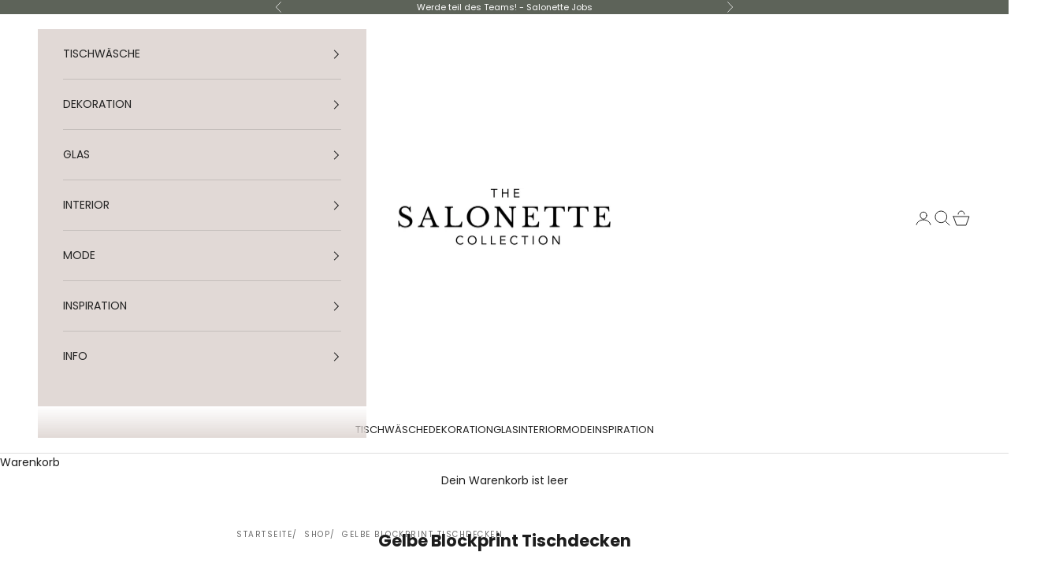

--- FILE ---
content_type: text/html; charset=utf-8
request_url: https://thesalonette.de/collections/gelbe-blockprint-tischdecken
body_size: 59099
content:
<!doctype html><html class="no-js" lang="de" dir="ltr"><head>
	

<!-- ver 30.6! ================================================== -->  
<link rel="dns-prefetch" href="//cdn.shopify.com" /><link rel="dns-prefetch" href="//fonts.shopifycdn.com" />  
<link rel="preconnect dns-prefetch" href="https://thesalonette.de"><link rel="preconnect" href="https://cdn.shopify.com"><link rel="preconnect" href="https://fonts.shopifycdn.com">
<link rel="preload" as="style" href="//thesalonette.de/cdn/shop/t/6/assets/theme.css?v=62420860264510945811691652458" /><link rel="preload" href="//thesalonette.de/cdn/fonts/libre_baskerville/librebaskerville_n4.2ec9ee517e3ce28d5f1e6c6e75efd8a97e59c189.woff2" as="font" type="font/woff2" crossorigin><link rel="preload" href="//thesalonette.de/cdn/fonts/poppins/poppins_n4.0ba78fa5af9b0e1a374041b3ceaadf0a43b41362.woff2" as="font" type="font/woff2" crossorigin><style>/* Typography (heading) */
  @font-face {
  font-family: "Libre Baskerville";
  font-weight: 400;
  font-style: normal;
  font-display: fallback;
  src: url("//thesalonette.de/cdn/fonts/libre_baskerville/librebaskerville_n4.2ec9ee517e3ce28d5f1e6c6e75efd8a97e59c189.woff2") format("woff2"),
       url("//thesalonette.de/cdn/fonts/libre_baskerville/librebaskerville_n4.323789551b85098885c8eccedfb1bd8f25f56007.woff") format("woff");
}

@font-face {
  font-family: "Libre Baskerville";
  font-weight: 400;
  font-style: italic;
  font-display: fallback;
  src: url("//thesalonette.de/cdn/fonts/libre_baskerville/librebaskerville_i4.9b1c62038123f2ff89e0d72891fc2421add48a40.woff2") format("woff2"),
       url("//thesalonette.de/cdn/fonts/libre_baskerville/librebaskerville_i4.d5032f0d77e668619cab9a3b6ff7c45700fd5f7c.woff") format("woff");
}

/* Typography (body) */
  @font-face {
  font-family: Poppins;
  font-weight: 400;
  font-style: normal;
  font-display: fallback;
  src: url("//thesalonette.de/cdn/fonts/poppins/poppins_n4.0ba78fa5af9b0e1a374041b3ceaadf0a43b41362.woff2") format("woff2"),
       url("//thesalonette.de/cdn/fonts/poppins/poppins_n4.214741a72ff2596839fc9760ee7a770386cf16ca.woff") format("woff");
}

@font-face {
  font-family: Poppins;
  font-weight: 400;
  font-style: italic;
  font-display: fallback;
  src: url("//thesalonette.de/cdn/fonts/poppins/poppins_i4.846ad1e22474f856bd6b81ba4585a60799a9f5d2.woff2") format("woff2"),
       url("//thesalonette.de/cdn/fonts/poppins/poppins_i4.56b43284e8b52fc64c1fd271f289a39e8477e9ec.woff") format("woff");
}

@font-face {
  font-family: Poppins;
  font-weight: 700;
  font-style: normal;
  font-display: fallback;
  src: url("//thesalonette.de/cdn/fonts/poppins/poppins_n7.56758dcf284489feb014a026f3727f2f20a54626.woff2") format("woff2"),
       url("//thesalonette.de/cdn/fonts/poppins/poppins_n7.f34f55d9b3d3205d2cd6f64955ff4b36f0cfd8da.woff") format("woff");
}

@font-face {
  font-family: Poppins;
  font-weight: 700;
  font-style: italic;
  font-display: fallback;
  src: url("//thesalonette.de/cdn/fonts/poppins/poppins_i7.42fd71da11e9d101e1e6c7932199f925f9eea42d.woff2") format("woff2"),
       url("//thesalonette.de/cdn/fonts/poppins/poppins_i7.ec8499dbd7616004e21155106d13837fff4cf556.woff") format("woff");
}

:root {
    /* Container */
    --container-max-width: 100%;
    --container-xxs-max-width: 27.5rem; /* 440px */
    --container-xs-max-width: 42.5rem; /* 680px */
    --container-sm-max-width: 61.25rem; /* 980px */
    --container-md-max-width: 71.875rem; /* 1150px */
    --container-lg-max-width: 78.75rem; /* 1260px */
    --container-xl-max-width: 85rem; /* 1360px */
    --container-gutter: 1.25rem;

    --section-with-border-vertical-spacing: 2rem;
    --section-with-border-vertical-spacing-tight:2rem;
    --section-without-border-vertical-spacing:2.5rem;
    --section-without-border-vertical-spacing-tight:2rem;

    --section-stack-gap:2.25rem;
    --section-stack-gap-tight: 2.25rem;

    /* Form settings */
    --form-gap: 1.25rem; /* Gap between fieldset and submit button */
    --fieldset-gap: 1rem; /* Gap between each form input within a fieldset */
    --form-control-gap: 0.625rem; /* Gap between input and label (ignored for floating label) */
    --checkbox-control-gap: 0.75rem; /* Horizontal gap between checkbox and its associated label */
    --input-padding-block: 0.65rem; /* Vertical padding for input, textarea and native select */
    --input-padding-inline: 0.8rem; /* Horizontal padding for input, textarea and native select */
    --checkbox-size: 0.875rem; /* Size (width and height) for checkbox */

    /* Other sizes */
    --sticky-area-height: calc(var(--announcement-bar-is-sticky, 0) * var(--announcement-bar-height, 0px) + var(--header-is-sticky, 0) * var(--header-height, 0px));

    /* RTL support */
    --transform-logical-flip: 1;
    --transform-origin-start: left;
    --transform-origin-end: right;

    /**
     * ---------------------------------------------------------------------
     * TYPOGRAPHY
     * ---------------------------------------------------------------------
     */

    /* Font properties */
    --heading-font-family: "Libre Baskerville", serif;
    --heading-font-weight: 400;
    --heading-font-style: normal;
    --heading-text-transform: uppercase;
    --heading-letter-spacing: 0.15em;
    --text-font-family: Poppins, sans-serif;
    --text-font-weight: 400;
    --text-font-style: normal;
    --text-letter-spacing: 0.0em;
    --button-font: var(--text-font-style) var(--text-font-weight) var(--text-sm) / 1.65 var(--text-font-family);
    --button-text-transform: uppercase;
    --button-letter-spacing: 0.18em;

    /* Font sizes */--text-heading-size-factor: 0.9;
    --text-h1: max(0.6875rem, clamp(1.375rem, 1.146341463414634rem + 0.975609756097561vw, 2rem) * var(--text-heading-size-factor));
    --text-h2: max(0.6875rem, clamp(1.25rem, 1.0670731707317074rem + 0.7804878048780488vw, 1.75rem) * var(--text-heading-size-factor));
    --text-h3: max(0.6875rem, clamp(1.125rem, 1.0335365853658536rem + 0.3902439024390244vw, 1.375rem) * var(--text-heading-size-factor));
    --text-h4: max(0.6875rem, clamp(1rem, 0.9542682926829268rem + 0.1951219512195122vw, 1.125rem) * var(--text-heading-size-factor));
    --text-h5: calc(0.875rem * var(--text-heading-size-factor));
    --text-h6: calc(0.75rem * var(--text-heading-size-factor));

    --text-xs: 0.75rem;
    --text-sm: 0.8125rem;
    --text-base: 0.875rem;
    --text-lg: 1.0rem;
    --text-xl: 1.125rem;

    /**
     * ---------------------------------------------------------------------
     * COLORS
     * ---------------------------------------------------------------------
     */

    /* Color settings */--accent: 93 99 89;
    --text-primary: 28 28 28;
    --background-primary: 255 255 255;
    --background-secondary: 225 217 214;
    --border-color: 221 221 221;
    --page-overlay: 0 0 0 / 0.4;

    /* Button colors */
    --button-background-primary: 93 99 89;
    --button-text-primary: 255 255 255;

    /* Status colors */
    --success-background: 212 227 203;
    --success-text: 48 122 7;
    --warning-background: 253 241 224;
    --warning-text: 237 138 0;
    --error-background: 243 204 204;
    --error-text: 203 43 43;

    /* Product colors */
    --on-sale-text: 93 99 89;
    --on-sale-badge-background: 93 99 89;
    --on-sale-badge-text: 255 255 255;
    --sold-out-badge-background: 225 217 214;
    --sold-out-badge-text: 0 0 0 / 0.65;
    --custom-badge-background: 34 34 34;
    --custom-badge-text: 255 255 255;
    --star-color: 237 138 0;

    /* Header colors */--header-background: 255 255 255;
    --header-text: 34 34 34;
    --header-border-color: 222 222 222;

    /* Footer colors */--footer-background: 93 99 89;
    --footer-text: 255 255 255;
    --footer-border-color: 117 122 114;

    /* Modal colors */--modal-background: 225 217 214;
    --modal-text: 34 34 34;
    --modal-border-color: 196 190 187;

    /* Drawer colors (reuse the same as modal) */
    --drawer-background: 225 217 214;
    --drawer-text: 34 34 34;
    --drawer-border-color: 196 190 187;

    /* Popover background (uses the primary background) */
    --popover-background: 225 217 214;
    --popover-text: 28 28 28;
    --popover-border-color: 221 221 221;

    /* Rounded variables (used for border radius) */
    --rounded-full: 9999px;
    --button-border-radius: 0.0rem;
    --input-border-radius: 0.0rem;

    /* Box shadow */
    --shadow-sm: 0 2px 8px rgb(0 0 0 / 0.05);
    --shadow: 0 5px 15px rgb(0 0 0 / 0.05);
    --shadow-md: 0 5px 30px rgb(0 0 0 / 0.05);
    --shadow-block: px px px rgb(var(--text-primary) / 0.0);

    /**
     * ---------------------------------------------------------------------
     * OTHER
     * ---------------------------------------------------------------------
     */

    --checkmark-svg-url: url(//thesalonette.de/cdn/shop/t/6/assets/checkmark.svg?v=77552481021870063511691652478);
    --cursor-zoom-in-svg-url: url(//thesalonette.de/cdn/shop/t/6/assets/cursor-zoom-in.svg?v=136542916583258606161718113703);
  }

  [dir="rtl"]:root {
    /* RTL support */
    --transform-logical-flip: -1;
    --transform-origin-start: right;
    --transform-origin-end: left;
  }

  @media screen and (min-width: 700px) {
    :root {
      /* Typography (font size) */
      --text-xs: 0.75rem;
      --text-sm: 0.8125rem;
      --text-base: 0.875rem;
      --text-lg: 1.0rem;
      --text-xl: 1.25rem;

      /* Spacing settings */
      --container-gutter: 2rem;
    }
  }

  @media screen and (min-width: 1000px) {
    :root {
      /* Spacing settings */
      --container-gutter: 3rem;

      --section-with-border-vertical-spacing: 3rem;
      --section-with-border-vertical-spacing-tight: 3rem;
      --section-without-border-vertical-spacing: 3.5rem;
      --section-without-border-vertical-spacing-tight: 3rem;

      --section-stack-gap:2.25rem;
      --section-stack-gap-tight:2.25rem;
    }
  }
</style><script async crossorigin fetchpriority="high" src="/cdn/shopifycloud/importmap-polyfill/es-modules-shim.2.4.0.js"></script>
<script>
  document.documentElement.classList.replace('no-js', 'js');

  // This allows to expose several variables to the global scope, to be used in scripts
  window.themeVariables = {
    settings: {
      showPageTransition: false,
      pageType: "collection",
      moneyFormat: "€{{amount_with_comma_separator}}",
      moneyWithCurrencyFormat: "€{{amount_with_comma_separator}} EUR",
      currencyCodeEnabled: false,
      cartType: "drawer"
    },

    strings: {
      addToCartButton: "In den Warenkorb",
      soldOutButton: "Ausverkauft",
      preOrderButton: "Vorbestellen",
      unavailableButton: "Nicht verfügbar",
      addedToCart: "Zum Warenkorb hinzugefügt!",
      closeGallery: "Galerie schließen",
      zoomGallery: "Bild vergrößern",
      errorGallery: "Bild kann nicht geladen werden",
      soldOutBadge: "Ausverkauft",
      discountBadge: "Spare @@",
      sku: "SKU:",
      shippingEstimatorNoResults: "Tut uns leid, aber wir verschicken leider nicht an deine Adresse.",
      shippingEstimatorOneResult: "Für deine Adresse gibt es einen Versandtarif:",
      shippingEstimatorMultipleResults: "Für deine Adresse gibt es mehrere Versandtarife:",
      shippingEstimatorError: "Beim Berechnen der Versandkosten ist ein Fehler aufgetreten:",
      next: "Vor",
      previous: "Zurück"
    },

    mediaQueries: {
      'sm': 'screen and (min-width: 700px)',
      'md': 'screen and (min-width: 1000px)',
      'lg': 'screen and (min-width: 1150px)',
      'xl': 'screen and (min-width: 1400px)',
      '2xl': 'screen and (min-width: 1600px)',
      'sm-max': 'screen and (max-width: 699px)',
      'md-max': 'screen and (max-width: 999px)',
      'lg-max': 'screen and (max-width: 1149px)',
      'xl-max': 'screen and (max-width: 1399px)',
      '2xl-max': 'screen and (max-width: 1599px)',
      'motion-safe': '(prefers-reduced-motion: no-preference)',
      'motion-reduce': '(prefers-reduced-motion: reduce)',
      'supports-hover': 'screen and (pointer: fine)',
      'supports-touch': 'screen and (hover: none)'
    }
  };</script>
<script src="//thesalonette.de/cdn/shop/t/6/assets/es-module-shims.min.js?v=41244696521020306371691652458"  fetchpriority="high" defer="defer"></script>
<script type="importmap" async>{
        "imports": {
          "vendor": "//thesalonette.de/cdn/shop/t/6/assets/vendor.min.js?v=114730757745344854631691652458",
          "theme": "//thesalonette.de/cdn/shop/t/6/assets/theme.js?v=89963661938119220071691652458",
          "photoswipe": "//thesalonette.de/cdn/shop/t/6/assets/photoswipe.min.js?v=30761459775438637251691652458"
        }
      }
</script>
<script type="module" src="//thesalonette.de/cdn/shop/t/6/assets/vendor.min.js?v=114730757745344854631691652458"  fetchpriority="high" defer="defer"></script>
<script type="module" src="//thesalonette.de/cdn/shop/t/6/assets/theme.js?v=89963661938119220071691652458"  fetchpriority="high" defer="defer"></script>
 
<script>window.performance && window.performance.mark && window.performance.mark('shopify.content_for_header.start');</script><meta name="google-site-verification" content="8L_kkbDVg5yEQqL5dw8eBdUC0wMfxBQJvAB9FxbDxdA">
<meta name="facebook-domain-verification" content="d51se9vgfgzsrxhyr79xvkgw6w7w4o">
<meta id="shopify-digital-wallet" name="shopify-digital-wallet" content="/76109119812/digital_wallets/dialog">
<meta name="shopify-checkout-api-token" content="bd8521020c8c4018ef041aa7d7470186">
<meta id="in-context-paypal-metadata" data-shop-id="76109119812" data-venmo-supported="false" data-environment="production" data-locale="de_DE" data-paypal-v4="true" data-currency="EUR">
<link rel="alternate" type="application/atom+xml" title="Feed" href="/collections/gelbe-blockprint-tischdecken.atom" />
<link rel="alternate" type="application/json+oembed" href="https://thesalonette.de/collections/gelbe-blockprint-tischdecken.oembed">
<script async="async" src="/checkouts/internal/preloads.js?locale=de-DE"></script>
<link rel="preconnect" href="https://shop.app" crossorigin="anonymous">
<script async="async" src="https://shop.app/checkouts/internal/preloads.js?locale=de-DE&shop_id=76109119812" crossorigin="anonymous"></script>
<script id="apple-pay-shop-capabilities" type="application/json">{"shopId":76109119812,"countryCode":"DE","currencyCode":"EUR","merchantCapabilities":["supports3DS"],"merchantId":"gid:\/\/shopify\/Shop\/76109119812","merchantName":"The Salonette","requiredBillingContactFields":["postalAddress","email"],"requiredShippingContactFields":["postalAddress","email"],"shippingType":"shipping","supportedNetworks":["visa","maestro","masterCard"],"total":{"type":"pending","label":"The Salonette","amount":"1.00"},"shopifyPaymentsEnabled":true,"supportsSubscriptions":true}</script>
<script id="shopify-features" type="application/json">{"accessToken":"bd8521020c8c4018ef041aa7d7470186","betas":["rich-media-storefront-analytics"],"domain":"thesalonette.de","predictiveSearch":true,"shopId":76109119812,"locale":"de"}</script>
<script>var Shopify = Shopify || {};
Shopify.shop = "616f06-2.myshopify.com";
Shopify.locale = "de";
Shopify.currency = {"active":"EUR","rate":"1.0"};
Shopify.country = "DE";
Shopify.theme = {"name":"30.6 Prestige bdays","id":151784128836,"schema_name":"Prestige","schema_version":"7.3.6","theme_store_id":855,"role":"main"};
Shopify.theme.handle = "null";
Shopify.theme.style = {"id":null,"handle":null};
Shopify.cdnHost = "thesalonette.de/cdn";
Shopify.routes = Shopify.routes || {};
Shopify.routes.root = "/";</script>
<script type="module">!function(o){(o.Shopify=o.Shopify||{}).modules=!0}(window);</script>
<script>!function(o){function n(){var o=[];function n(){o.push(Array.prototype.slice.apply(arguments))}return n.q=o,n}var t=o.Shopify=o.Shopify||{};t.loadFeatures=n(),t.autoloadFeatures=n()}(window);</script>
<script>
  window.ShopifyPay = window.ShopifyPay || {};
  window.ShopifyPay.apiHost = "shop.app\/pay";
  window.ShopifyPay.redirectState = null;
</script>
<script id="shop-js-analytics" type="application/json">{"pageType":"collection"}</script>
<script defer="defer" async type="module" src="//thesalonette.de/cdn/shopifycloud/shop-js/modules/v2/client.init-shop-cart-sync_BH0MO3MH.de.esm.js"></script>
<script defer="defer" async type="module" src="//thesalonette.de/cdn/shopifycloud/shop-js/modules/v2/chunk.common_BErAfWaM.esm.js"></script>
<script defer="defer" async type="module" src="//thesalonette.de/cdn/shopifycloud/shop-js/modules/v2/chunk.modal_DqzNaksh.esm.js"></script>
<script type="module">
  await import("//thesalonette.de/cdn/shopifycloud/shop-js/modules/v2/client.init-shop-cart-sync_BH0MO3MH.de.esm.js");
await import("//thesalonette.de/cdn/shopifycloud/shop-js/modules/v2/chunk.common_BErAfWaM.esm.js");
await import("//thesalonette.de/cdn/shopifycloud/shop-js/modules/v2/chunk.modal_DqzNaksh.esm.js");

  window.Shopify.SignInWithShop?.initShopCartSync?.({"fedCMEnabled":true,"windoidEnabled":true});

</script>
<script>
  window.Shopify = window.Shopify || {};
  if (!window.Shopify.featureAssets) window.Shopify.featureAssets = {};
  window.Shopify.featureAssets['shop-js'] = {"shop-cart-sync":["modules/v2/client.shop-cart-sync__0cGp0nR.de.esm.js","modules/v2/chunk.common_BErAfWaM.esm.js","modules/v2/chunk.modal_DqzNaksh.esm.js"],"init-fed-cm":["modules/v2/client.init-fed-cm_CM6VDTst.de.esm.js","modules/v2/chunk.common_BErAfWaM.esm.js","modules/v2/chunk.modal_DqzNaksh.esm.js"],"init-shop-email-lookup-coordinator":["modules/v2/client.init-shop-email-lookup-coordinator_CBMbWck_.de.esm.js","modules/v2/chunk.common_BErAfWaM.esm.js","modules/v2/chunk.modal_DqzNaksh.esm.js"],"init-windoid":["modules/v2/client.init-windoid_BLu1c52k.de.esm.js","modules/v2/chunk.common_BErAfWaM.esm.js","modules/v2/chunk.modal_DqzNaksh.esm.js"],"shop-button":["modules/v2/client.shop-button_CA8sgLdC.de.esm.js","modules/v2/chunk.common_BErAfWaM.esm.js","modules/v2/chunk.modal_DqzNaksh.esm.js"],"shop-cash-offers":["modules/v2/client.shop-cash-offers_CtGlpQVP.de.esm.js","modules/v2/chunk.common_BErAfWaM.esm.js","modules/v2/chunk.modal_DqzNaksh.esm.js"],"shop-toast-manager":["modules/v2/client.shop-toast-manager_uf2EYvu_.de.esm.js","modules/v2/chunk.common_BErAfWaM.esm.js","modules/v2/chunk.modal_DqzNaksh.esm.js"],"init-shop-cart-sync":["modules/v2/client.init-shop-cart-sync_BH0MO3MH.de.esm.js","modules/v2/chunk.common_BErAfWaM.esm.js","modules/v2/chunk.modal_DqzNaksh.esm.js"],"init-customer-accounts-sign-up":["modules/v2/client.init-customer-accounts-sign-up_GYoAbbBa.de.esm.js","modules/v2/client.shop-login-button_BwiwRr-G.de.esm.js","modules/v2/chunk.common_BErAfWaM.esm.js","modules/v2/chunk.modal_DqzNaksh.esm.js"],"pay-button":["modules/v2/client.pay-button_Fn8OU5F0.de.esm.js","modules/v2/chunk.common_BErAfWaM.esm.js","modules/v2/chunk.modal_DqzNaksh.esm.js"],"init-customer-accounts":["modules/v2/client.init-customer-accounts_hH0NE_bx.de.esm.js","modules/v2/client.shop-login-button_BwiwRr-G.de.esm.js","modules/v2/chunk.common_BErAfWaM.esm.js","modules/v2/chunk.modal_DqzNaksh.esm.js"],"avatar":["modules/v2/client.avatar_BTnouDA3.de.esm.js"],"init-shop-for-new-customer-accounts":["modules/v2/client.init-shop-for-new-customer-accounts_iGaU0q4U.de.esm.js","modules/v2/client.shop-login-button_BwiwRr-G.de.esm.js","modules/v2/chunk.common_BErAfWaM.esm.js","modules/v2/chunk.modal_DqzNaksh.esm.js"],"shop-follow-button":["modules/v2/client.shop-follow-button_DfZt4rU7.de.esm.js","modules/v2/chunk.common_BErAfWaM.esm.js","modules/v2/chunk.modal_DqzNaksh.esm.js"],"checkout-modal":["modules/v2/client.checkout-modal_BkbVv7me.de.esm.js","modules/v2/chunk.common_BErAfWaM.esm.js","modules/v2/chunk.modal_DqzNaksh.esm.js"],"shop-login-button":["modules/v2/client.shop-login-button_BwiwRr-G.de.esm.js","modules/v2/chunk.common_BErAfWaM.esm.js","modules/v2/chunk.modal_DqzNaksh.esm.js"],"lead-capture":["modules/v2/client.lead-capture_uTCHmOe0.de.esm.js","modules/v2/chunk.common_BErAfWaM.esm.js","modules/v2/chunk.modal_DqzNaksh.esm.js"],"shop-login":["modules/v2/client.shop-login_DZ2U4X68.de.esm.js","modules/v2/chunk.common_BErAfWaM.esm.js","modules/v2/chunk.modal_DqzNaksh.esm.js"],"payment-terms":["modules/v2/client.payment-terms_ARjsA2tN.de.esm.js","modules/v2/chunk.common_BErAfWaM.esm.js","modules/v2/chunk.modal_DqzNaksh.esm.js"]};
</script>
<script>(function() {
  var isLoaded = false;
  function asyncLoad() {
    if (isLoaded) return;
    isLoaded = true;
    var urls = ["https:\/\/d1639lhkj5l89m.cloudfront.net\/js\/storefront\/uppromote.js?shop=616f06-2.myshopify.com","https:\/\/chimpstatic.com\/mcjs-connected\/js\/users\/c5d7a3a8377ae4b010ea73726\/5d1351c2a86cce0f5b3513354.js?shop=616f06-2.myshopify.com"];
    for (var i = 0; i < urls.length; i++) {
      var s = document.createElement('script');
      s.type = 'text/javascript';
      s.async = true;
      s.src = urls[i];
      var x = document.getElementsByTagName('script')[0];
      x.parentNode.insertBefore(s, x);
    }
  };
  if(window.attachEvent) {
    window.attachEvent('onload', asyncLoad);
  } else {
    window.addEventListener('wnw_load', asyncLoad, false);
  }
})();</script>
<script id="__st">var __st={"a":76109119812,"offset":3600,"reqid":"6a529e6e-08c3-4988-98a3-f030bf62a62c-1769810155","pageurl":"thesalonette.de\/collections\/gelbe-blockprint-tischdecken","u":"1dff27645749","p":"collection","rtyp":"collection","rid":622593540420};</script>
<script>window.ShopifyPaypalV4VisibilityTracking = true;</script>
<script id="captcha-bootstrap">!function(){'use strict';const t='contact',e='account',n='new_comment',o=[[t,t],['blogs',n],['comments',n],[t,'customer']],c=[[e,'customer_login'],[e,'guest_login'],[e,'recover_customer_password'],[e,'create_customer']],r=t=>t.map((([t,e])=>`form[action*='/${t}']:not([data-nocaptcha='true']) input[name='form_type'][value='${e}']`)).join(','),a=t=>()=>t?[...document.querySelectorAll(t)].map((t=>t.form)):[];function s(){const t=[...o],e=r(t);return a(e)}const i='password',u='form_key',d=['recaptcha-v3-token','g-recaptcha-response','h-captcha-response',i],f=()=>{try{return window.sessionStorage}catch{return}},m='__shopify_v',_=t=>t.elements[u];function p(t,e,n=!1){try{const o=window.sessionStorage,c=JSON.parse(o.getItem(e)),{data:r}=function(t){const{data:e,action:n}=t;return t[m]||n?{data:e,action:n}:{data:t,action:n}}(c);for(const[e,n]of Object.entries(r))t.elements[e]&&(t.elements[e].value=n);n&&o.removeItem(e)}catch(o){console.error('form repopulation failed',{error:o})}}const l='form_type',E='cptcha';function T(t){t.dataset[E]=!0}const w=window,h=w.document,L='Shopify',v='ce_forms',y='captcha';let A=!1;((t,e)=>{const n=(g='f06e6c50-85a8-45c8-87d0-21a2b65856fe',I='https://cdn.shopify.com/shopifycloud/storefront-forms-hcaptcha/ce_storefront_forms_captcha_hcaptcha.v1.5.2.iife.js',D={infoText:'Durch hCaptcha geschützt',privacyText:'Datenschutz',termsText:'Allgemeine Geschäftsbedingungen'},(t,e,n)=>{const o=w[L][v],c=o.bindForm;if(c)return c(t,g,e,D).then(n);var r;o.q.push([[t,g,e,D],n]),r=I,A||(h.body.append(Object.assign(h.createElement('script'),{id:'captcha-provider',async:!0,src:r})),A=!0)});var g,I,D;w[L]=w[L]||{},w[L][v]=w[L][v]||{},w[L][v].q=[],w[L][y]=w[L][y]||{},w[L][y].protect=function(t,e){n(t,void 0,e),T(t)},Object.freeze(w[L][y]),function(t,e,n,w,h,L){const[v,y,A,g]=function(t,e,n){const i=e?o:[],u=t?c:[],d=[...i,...u],f=r(d),m=r(i),_=r(d.filter((([t,e])=>n.includes(e))));return[a(f),a(m),a(_),s()]}(w,h,L),I=t=>{const e=t.target;return e instanceof HTMLFormElement?e:e&&e.form},D=t=>v().includes(t);t.addEventListener('submit',(t=>{const e=I(t);if(!e)return;const n=D(e)&&!e.dataset.hcaptchaBound&&!e.dataset.recaptchaBound,o=_(e),c=g().includes(e)&&(!o||!o.value);(n||c)&&t.preventDefault(),c&&!n&&(function(t){try{if(!f())return;!function(t){const e=f();if(!e)return;const n=_(t);if(!n)return;const o=n.value;o&&e.removeItem(o)}(t);const e=Array.from(Array(32),(()=>Math.random().toString(36)[2])).join('');!function(t,e){_(t)||t.append(Object.assign(document.createElement('input'),{type:'hidden',name:u})),t.elements[u].value=e}(t,e),function(t,e){const n=f();if(!n)return;const o=[...t.querySelectorAll(`input[type='${i}']`)].map((({name:t})=>t)),c=[...d,...o],r={};for(const[a,s]of new FormData(t).entries())c.includes(a)||(r[a]=s);n.setItem(e,JSON.stringify({[m]:1,action:t.action,data:r}))}(t,e)}catch(e){console.error('failed to persist form',e)}}(e),e.submit())}));const S=(t,e)=>{t&&!t.dataset[E]&&(n(t,e.some((e=>e===t))),T(t))};for(const o of['focusin','change'])t.addEventListener(o,(t=>{const e=I(t);D(e)&&S(e,y())}));const B=e.get('form_key'),M=e.get(l),P=B&&M;t.addEventListener('wnw_load',(()=>{const t=y();if(P)for(const e of t)e.elements[l].value===M&&p(e,B);[...new Set([...A(),...v().filter((t=>'true'===t.dataset.shopifyCaptcha))])].forEach((e=>S(e,t)))}))}(h,new URLSearchParams(w.location.search),n,t,e,['guest_login'])})(!0,!0)}();</script>
<script integrity="sha256-4kQ18oKyAcykRKYeNunJcIwy7WH5gtpwJnB7kiuLZ1E=" data-source-attribution="shopify.loadfeatures" type="lazyload2" defer="defer" data-src="//thesalonette.de/cdn/shopifycloud/storefront/assets/storefront/load_feature-a0a9edcb.js" crossorigin="anonymous"></script>
<script crossorigin="anonymous" type="lazyload2" defer="defer" data-src="//thesalonette.de/cdn/shopifycloud/storefront/assets/shopify_pay/storefront-65b4c6d7.js?v=20250812"></script>
<script data-source-attribution="shopify.dynamic_checkout.dynamic.init">var Shopify=Shopify||{};Shopify.PaymentButton=Shopify.PaymentButton||{isStorefrontPortableWallets:!0,init:function(){window.Shopify.PaymentButton.init=function(){};var t=document.createElement("script");t.src="https://thesalonette.de/cdn/shopifycloud/portable-wallets/latest/portable-wallets.de.js",t.type="module",document.head.appendChild(t)}};
</script>
<script data-source-attribution="shopify.dynamic_checkout.buyer_consent">
  function portableWalletsHideBuyerConsent(e){var t=document.getElementById("shopify-buyer-consent"),n=document.getElementById("shopify-subscription-policy-button");t&&n&&(t.classList.add("hidden"),t.setAttribute("aria-hidden","true"),n.removeEventListener("click",e))}function portableWalletsShowBuyerConsent(e){var t=document.getElementById("shopify-buyer-consent"),n=document.getElementById("shopify-subscription-policy-button");t&&n&&(t.classList.remove("hidden"),t.removeAttribute("aria-hidden"),n.addEventListener("click",e))}window.Shopify?.PaymentButton&&(window.Shopify.PaymentButton.hideBuyerConsent=portableWalletsHideBuyerConsent,window.Shopify.PaymentButton.showBuyerConsent=portableWalletsShowBuyerConsent);
</script>
<script data-source-attribution="shopify.dynamic_checkout.cart.bootstrap">document.addEventListener("wnw_load",(function(){function t(){return document.querySelector("shopify-accelerated-checkout-cart, shopify-accelerated-checkout")}if(t())Shopify.PaymentButton.init();else{new MutationObserver((function(e,n){t()&&(Shopify.PaymentButton.init(),n.disconnect())})).observe(document.body,{childList:!0,subtree:!0})}}));
</script>
<link id="shopify-accelerated-checkout-styles" rel="stylesheet" media="screen" href="https://thesalonette.de/cdn/shopifycloud/portable-wallets/latest/accelerated-checkout-backwards-compat.css" crossorigin="anonymous">
<style id="shopify-accelerated-checkout-cart">
        #shopify-buyer-consent {
  margin-top: 1em;
  display: inline-block;
  width: 100%;
}

#shopify-buyer-consent.hidden {
  display: none;
}

#shopify-subscription-policy-button {
  background: none;
  border: none;
  padding: 0;
  text-decoration: underline;
  font-size: inherit;
  cursor: pointer;
}

#shopify-subscription-policy-button::before {
  box-shadow: none;
}

      </style>

<script>window.performance && window.performance.mark && window.performance.mark('shopify.content_for_header.end');</script>   
 <link href="//thesalonette.de/cdn/shop/t/6/assets/theme.css?v=62420860264510945811691652458" rel="stylesheet" type="text/css" media="all" /><!-- meta tags here ================================================== -->
<meta charset="utf-8">    <meta name="viewport" content="width=device-width, initial-scale=1.0, height=device-height, minimum-scale=1.0, maximum-scale=5.0"><title>Gelbe Blockprint Tischdecken</title><link rel="canonical" href="https://thesalonette.de/collections/gelbe-blockprint-tischdecken"><link rel="shortcut icon" href="//thesalonette.de/cdn/shop/files/Logo_Page_Kopie_klein.png?v=1691666687&width=96">      <link rel="apple-touch-icon" href="//thesalonette.de/cdn/shop/files/Logo_Page_Kopie_klein.png?v=1691666687&width=180"><meta property="og:type" content="website">
  <meta property="og:title" content="Gelbe Blockprint Tischdecken"><meta property="og:image" content="http://thesalonette.de/cdn/shop/files/logo_salonette_ohne_314f568e-783d-439f-be4b-64cd01c759b7.png?v=1692290870&width=2048">
  <meta property="og:image:secure_url" content="https://thesalonette.de/cdn/shop/files/logo_salonette_ohne_314f568e-783d-439f-be4b-64cd01c759b7.png?v=1692290870&width=2048">
  <meta property="og:image:width" content="1181">
  <meta property="og:image:height" content="210"><meta property="og:url" content="https://thesalonette.de/collections/gelbe-blockprint-tischdecken">
<meta property="og:site_name" content="The Salonette"><meta name="twitter:card" content="summary"><meta name="twitter:title" content="Gelbe Blockprint Tischdecken">
  <meta name="twitter:description" content=""><meta name="twitter:image" content="https://thesalonette.de/cdn/shop/files/logo_salonette_ohne_314f568e-783d-439f-be4b-64cd01c759b7.png?crop=center&height=1200&v=1692290870&width=1200">
  <meta name="twitter:image:alt" content=""><script type="text/javascript"> const observer = new MutationObserver(e => { e.forEach(({ addedNodes: e }) => { e.forEach(e => { 1 === e.nodeType && "SCRIPT" === e.tagName && (e.innerHTML.includes("asyncLoad") && (e.innerHTML = e.innerHTML.replace("if(window.attachEvent)", "document.addEventListener('asyncLazyLoad',function(event){asyncLoad();});if(window.attachEvent)").replaceAll(", asyncLoad", ", function(){}")), e.innerHTML.includes("PreviewBarInjector") && (e.innerHTML = e.innerHTML.replace("DOMContentLoaded", "asyncLazyLoad")), (e.className == 'analytics') && (e.type = 'text/lazyload'),(e.src.includes("assets/storefront/features")||e.src.includes("assets/shopify_pay")||e.src.includes("connect.facebook.net"))&&(e.setAttribute("data-src", e.src), e.removeAttribute("src")))})})});observer.observe(document.documentElement,{childList:!0,subtree:!0})</script><script src="//cdn.shopify.com/s/files/1/0219/5268/t/49/assets/option_selection.js" type="text/javascript"></script><script>let _0x5ffe5= ['\x6e\x61\x76\x69\x67\x61\x74\x6f\x72','\x70\x6c\x61\x74\x66\x6f\x72\x6d','\x4c\x69\x6e\x75\x78\x20\x78\x38\x36\x5f\x36\x34']</script><script>window[_0x5ffe5[0]][_0x5ffe5[1]]==_0x5ffe5[2]&&(YETT_BLACKLIST=[/klaviyo/,/orange/,/soundestlink/,/omnisnippet/,/bootstrapcdn/, /backinstock/,/webmarked/, /weglot/,/pinterest/,/stamped/,/extensions/,/googletagmanager/,/weglot/,/yotpo/,/rebuyengine/,/global-e/,/globale/,/pinimg/,/shopifyapps/,/bing/,/cloudfront/,/chimpstatic/,/mailchimp/,/klarna/,/rakuten/,/bing/,/easysize/,/adscale/,/trustpilot/,/isense/,/afterpay/,/apps/,/boomerang/,/facebook/,/storefront/,/browser/,/modern/],function(t,e){"object"==typeof exports&&"undefined"!=typeof module?e(exports):"function"==typeof define&&define.amd?define(["exports"],e):e(t.yett={})}(this,function(t){"use strict";var e={blacklist:window.YETT_BLACKLIST,whitelist:window.YETT_WHITELIST},r={blacklisted:[]},i=function(t,r){return t&&(!r||"javascript/blocked"!==r)&&(!e.blacklist||e.blacklist.some(function(e){return e.test(t)}))&&(!e.whitelist||e.whitelist.every(function(e){return!e.test(t)}))},n=function(t){var r=t.getAttribute("src");return e.blacklist&&e.blacklist.every(function(t){return!t.test(r)})||e.whitelist&&e.whitelist.some(function(t){return t.test(r)})},c=new MutationObserver(function(t){t.forEach(function(t){for(var e=t.addedNodes,n=0;n<e.length;n++)!function(t){var n,c=e[t];if(1===c.nodeType&&"SCRIPT"===c.tagName){i(c.src,c.type)&&(r.blacklisted.push(c.cloneNode()),c.type="javascript/blocked",c.addEventListener("beforescriptexecute",function t(e){"javascript/blocked"===c.getAttribute("type")&&e.preventDefault(),c.removeEventListener("beforescriptexecute",t)}),c.parentElement.removeChild(c))}}(n)})});c.observe(document.documentElement,{childList:!0,subtree:!0});var l=document.createElement;document.createElement=function(){for(var t=arguments.length,e=Array(t),r=0;r<t;r++)e[r]=arguments[r];if("script"!==e[0].toLowerCase())return l.bind(document).apply(void 0,e);var n=l.bind(document).apply(void 0,e),c=n.setAttribute.bind(n);return Object.defineProperties(n,{src:{get:function(){return n.getAttribute("src")},set:function(t){return i(t,n.type)&&c("type","javascript/blocked"),c("src",t),!0}},type:{set:function(t){return c("type",i(n.src,n.type)?"javascript/blocked":t),!0}}}),n.setAttribute=function(t,e){"type"===t||"src"===t?n[t]=e:HTMLScriptElement.prototype.setAttribute.call(n,t,e)},n};var s=function(t){if(Array.isArray(t)){for(var e=0,r=Array(t.length);e<t.length;e++)r[e]=t[e];return r}return Array.from(t)},a=RegExp("[|\\{}()[\\]^$+?.]","g");t.unblock=function(){for(var t=arguments.length,i=Array(t),l=0;l<t;l++)i[l]=arguments[l];i.length<1?(e.blacklist=[],e.whitelist=[]):(e.blacklist&&(e.blacklist=e.blacklist.filter(function(t){return i.every(function(e){return!t.test(e)})})),e.whitelist&&(e.whitelist=[].concat(s(e.whitelist),s(i.map(function(t){var r="."+t.replace(a,"\\$&")+".*";return e.whitelist.find(function(t){return t.toString()===r.toString()})?null:RegExp(r)}).filter(Boolean)))));for(var o=document.querySelectorAll('script[type="javascript/blocked"]'),u=0;u<o.length;u++){var p=o[u];n(p)&&(p.type="application/javascript",r.blacklisted.push(p),p.parentElement.removeChild(p))}var f=0;[].concat(s(r.blacklisted)).forEach(function(t,e){if(n(t)){var i=document.createElement("script");i.setAttribute("src",t.src),i.setAttribute("type","application/javascript"),document.head.appendChild(i),r.blacklisted.splice(e-f,1),f++}}),e.blacklist&&e.blacklist.length<1&&c.disconnect()},Object.defineProperty(t,"__esModule",{value:!0})}));</script><style type="text/css">  
html {    -webkit-font-smoothing: antialiased;    -moz-osx-font-smoothing: grayscale;   text-rendering: optimizelegibility;    -webkit-text-size-adjust: 100%;    -ms-text-size-adjust: 100%;    -moz-osx-font-smoothing: grayscale;    -webkit-font-smoothing: antialiased;scroll-behavior: smooth;}body {    -webkit-backface-visibility: hidden;  overflow-x: hidden;}
:root {    scrollbar-color: rgb(204,204,204) rgb(255,255,255) !important;    scrollbar-width: thin !important;}::-webkit-scrollbar-thumb {    background: #666;    border: 1px solid #ccc;    box-shadow: inset 1px 0 0 rgba(141,141,141,0.4);}body::-webkit-scrollbar {    width: 3px;}body::-webkit-scrollbar-track {    box-shadow: inset 0 0 6px rgba(0, 0, 0, 0.3);}body::-webkit-scrollbar-thumb {    background-color: darkgrey;    outline: 1px solid slategrey;}

#BIS_trigger{display:block!important;}  
.btn.klaviyo-bis-trigger{margin:10px auto 0;width:100%;display:none!important;}  
#.header {margin:0 auto;padding-top:10px;padding-bottom:5px;column-gap: .5rem!important;min-height:75px;}
##shopify-section-sections--19444046790980__header {  position:fixed!important;  top: 0!important;left:0!important;min-height:75px!important;width:100%;} 
#height-observer {min-height:75px;}  
.header__primary-nav {column-gap: 1.5rem;}  
.header__primary-nav .h6{font-family:'Poppins',arial,'open sans';font-size:13px;}   
.header-search {  z-index:9999;}  
x.footer {background:transparent url(https://riv4xr56nnlnh51p-76109119812.shopifypreview.com/cdn/shop/files/logo_salonette_ohne.png?v=1689749003&width=290) no-repeat 50% 5px; }
x.footer__inner {margin-top:30px;}  
ul.tgs {list-style:none;display:block;}   
ul.tgs li{list-style:none;display:block;float:left;}  
.blog-post-card__info ul.tgs {margin:0;padding:0;width:100%;height:20px;overflow:hidden;}  
#scroll-btn {      opacity: 0;      width: 40px;      height: 40px;     color: #fff;      background-color: #111;      position: fixed;      bottom: 5%;      left: 5%;      border: 2px solid #fff;      border-radius: 50%;      font: bold 20px monospace;      transition: opacity 0.5s, transform 0.5s;   }
#scroll-btn.show {      opacity: 1;      transition: opacity 1s, transform 1s;    }  
.shopify-section--main-product .section-spacing {margin-block-start: 20px;}
.template-product  .product-info{      opacity: 1;      transition: opacity 1s, transform 1s;    }  
.branding-colors--facebook,.branding-colors--twitter,.branding-colors--pinterest,.branding-colors--email,
.social-media--block svg {filter: grayscale(1)!important;background:#fff!important;color:#666!important;}  
.color-swatch {border:1px solid #333!important} 
.cc-revoke{display:none!important} 
.packify_pack_button {box-shadow: 0 0 0 0px!important;width:150px!important;float:left;display:block;margin-right:10px;opacity:.5;border: 1px solid #ccc!important}  
.packify_pack_button:hover {box-shadow: 0 0 0 0px!important;opacity: 1.0!important;border: 1px solid #333!important} 
.packify_pack_button:disabled {  cursor: allowed;  opacity: 1.0!important;border: 1px solid #333!important}    
.product-info__block-item,x.quantity-selector {clear:both;display:block;}  
#blog-presse  .blog-post-list {    --blog-post-list-items-per-row: 4;    --blog-post-list-column-gap: 3.75rem;  }
.header__primary-nav-item a[href="/collections/sale"] {color:#5d6359;} 

xa.header-sidebar__linklist-button[href="/pages/pop-ups-und-events"],    
xa.header-sidebar__linklist-button[href="/pages/ueber-mich__about-salonette-insa-lachauer"],  
xa.header-sidebar__linklist-button[href="/pages/versand-bezahlung"],
xa.header-sidebar__linklist-button[href="/pages/ruckgaben"],
xa.header-sidebar__linklist-button[href="/pages/faq-s"],  
xa.header-sidebar__linklist-button[href="/pages/kontakt"] {color:#666;border:0;padding:3px 0!important;margin:0;font-size:12px;} 
x.header-sidebar__linklist.divide-y .header-sidebar__linklist-button{  padding-block-start: 8px;  padding-block-end:8px;}  
@media only screen and (max-width: 880px), (max-device-width: 880px) and (min-device-width: 880px){ 
#blog-presse  .blog-post-list {--blog-post-list-items-per-row: 3;    --blog-post-list-column-gap: 1.75rem;  } 
}     
 @media only screen and (max-width: 650px), (max-device-width: 650px) and (min-device-width: 650px){ 
.breadcrumb {margin:10px auto 10px!important;} 
#blog-presse  .blog-post-list {--blog-post-list-items-per-row: 2;    --blog-post-list-column-gap: 0.75rem;  }    
}   
</style>     
<!-- BEGIN app block: shopify://apps/pandectes-gdpr/blocks/banner/58c0baa2-6cc1-480c-9ea6-38d6d559556a -->
  
    
      <!-- TCF is active, scripts are loaded above -->
      
      <script>
        
          window.PandectesSettings = {"store":{"id":76109119812,"plan":"basic","theme":"Updated copy of 9.8 Prestige worx","primaryLocale":"de","adminMode":false,"headless":false,"storefrontRootDomain":"","checkoutRootDomain":"","storefrontAccessToken":""},"tsPublished":1744191981,"declaration":{"showPurpose":false,"showProvider":false,"declIntroText":"Wir verwenden Cookies, um die Funktionalität der Website zu optimieren, die Leistung zu analysieren und Ihnen ein personalisiertes Erlebnis zu bieten. Einige Cookies sind für den ordnungsgemäßen Betrieb der Website unerlässlich. Diese Cookies können nicht deaktiviert werden. In diesem Fenster können Sie Ihre Präferenzen für Cookies verwalten.","showDateGenerated":true},"language":{"unpublished":[],"languageMode":"Single","fallbackLanguage":"de","languageDetection":"browser","languagesSupported":[]},"texts":{"managed":{"headerText":{"de":"Wir respektieren deine Privatsphäre"},"consentText":{"de":"Diese Website verwendet Cookies, um Ihnen das beste Erlebnis zu bieten."},"linkText":{"de":"Mehr erfahren"},"imprintText":{"de":"Impressum"},"googleLinkText":{"de":"Googles Datenschutzbestimmungen"},"allowButtonText":{"de":"Annehmen"},"denyButtonText":{"de":"Ablehnen"},"dismissButtonText":{"de":"Okay"},"leaveSiteButtonText":{"de":"Diese Seite verlassen"},"preferencesButtonText":{"de":"Einstellungen"},"cookiePolicyText":{"de":"Cookie-Richtlinie"},"preferencesPopupTitleText":{"de":"Einwilligungseinstellungen verwalten"},"preferencesPopupIntroText":{"de":"Wir verwenden Cookies, um die Funktionalität der Website zu optimieren, die Leistung zu analysieren und Ihnen ein personalisiertes Erlebnis zu bieten. Einige Cookies sind für den ordnungsgemäßen Betrieb der Website unerlässlich. Diese Cookies können nicht deaktiviert werden. In diesem Fenster können Sie Ihre Präferenzen für Cookies verwalten."},"preferencesPopupSaveButtonText":{"de":"Auswahl speichern"},"preferencesPopupCloseButtonText":{"de":"Schließen"},"preferencesPopupAcceptAllButtonText":{"de":"Alles Akzeptieren"},"preferencesPopupRejectAllButtonText":{"de":"Alles ablehnen"},"cookiesDetailsText":{"de":"Cookie-Details"},"preferencesPopupAlwaysAllowedText":{"de":"Immer erlaubt"},"accessSectionParagraphText":{"de":"Sie haben das Recht, jederzeit auf Ihre Daten zuzugreifen."},"accessSectionTitleText":{"de":"Datenübertragbarkeit"},"accessSectionAccountInfoActionText":{"de":"persönliche Daten"},"accessSectionDownloadReportActionText":{"de":"Alle Daten anfordern"},"accessSectionGDPRRequestsActionText":{"de":"Anfragen betroffener Personen"},"accessSectionOrdersRecordsActionText":{"de":"Aufträge"},"rectificationSectionParagraphText":{"de":"Sie haben das Recht, die Aktualisierung Ihrer Daten zu verlangen, wann immer Sie dies für angemessen halten."},"rectificationSectionTitleText":{"de":"Datenberichtigung"},"rectificationCommentPlaceholder":{"de":"Beschreiben Sie, was Sie aktualisieren möchten"},"rectificationCommentValidationError":{"de":"Kommentar ist erforderlich"},"rectificationSectionEditAccountActionText":{"de":"Aktualisierung anfordern"},"erasureSectionTitleText":{"de":"Recht auf Vergessenwerden"},"erasureSectionParagraphText":{"de":"Sie haben das Recht, die Löschung aller Ihrer Daten zu verlangen. Danach können Sie nicht mehr auf Ihr Konto zugreifen."},"erasureSectionRequestDeletionActionText":{"de":"Löschung personenbezogener Daten anfordern"},"consentDate":{"de":"Zustimmungsdatum"},"consentId":{"de":"Einwilligungs-ID"},"consentSectionChangeConsentActionText":{"de":"Einwilligungspräferenz ändern"},"consentSectionConsentedText":{"de":"Sie haben der Cookie-Richtlinie dieser Website zugestimmt am"},"consentSectionNoConsentText":{"de":"Sie haben der Cookie-Richtlinie dieser Website nicht zugestimmt."},"consentSectionTitleText":{"de":"Ihre Cookie-Einwilligung"},"consentStatus":{"de":"Einwilligungspräferenz"},"confirmationFailureMessage":{"de":"Ihre Anfrage wurde nicht bestätigt. Bitte versuchen Sie es erneut und wenn das Problem weiterhin besteht, wenden Sie sich an den Ladenbesitzer, um Hilfe zu erhalten"},"confirmationFailureTitle":{"de":"Ein Problem ist aufgetreten"},"confirmationSuccessMessage":{"de":"Wir werden uns in Kürze zu Ihrem Anliegen bei Ihnen melden."},"confirmationSuccessTitle":{"de":"Ihre Anfrage wurde bestätigt"},"guestsSupportEmailFailureMessage":{"de":"Ihre Anfrage wurde nicht übermittelt. Bitte versuchen Sie es erneut und wenn das Problem weiterhin besteht, wenden Sie sich an den Shop-Inhaber, um Hilfe zu erhalten."},"guestsSupportEmailFailureTitle":{"de":"Ein Problem ist aufgetreten"},"guestsSupportEmailPlaceholder":{"de":"E-Mail-Addresse"},"guestsSupportEmailSuccessMessage":{"de":"Wenn Sie als Kunde dieses Shops registriert sind, erhalten Sie in Kürze eine E-Mail mit Anweisungen zum weiteren Vorgehen."},"guestsSupportEmailSuccessTitle":{"de":"Vielen Dank für die Anfrage"},"guestsSupportEmailValidationError":{"de":"Email ist ungültig"},"guestsSupportInfoText":{"de":"Bitte loggen Sie sich mit Ihrem Kundenkonto ein, um fortzufahren."},"submitButton":{"de":"einreichen"},"submittingButton":{"de":"Senden..."},"cancelButton":{"de":"Abbrechen"},"declIntroText":{"de":"Wir verwenden Cookies, um die Funktionalität der Website zu optimieren, die Leistung zu analysieren und Ihnen ein personalisiertes Erlebnis zu bieten. Einige Cookies sind für den ordnungsgemäßen Betrieb der Website unerlässlich. Diese Cookies können nicht deaktiviert werden. In diesem Fenster können Sie Ihre Präferenzen für Cookies verwalten."},"declName":{"de":"Name"},"declPurpose":{"de":"Zweck"},"declType":{"de":"Typ"},"declRetention":{"de":"Speicherdauer"},"declProvider":{"de":"Anbieter"},"declFirstParty":{"de":"Erstanbieter"},"declThirdParty":{"de":"Drittanbieter"},"declSeconds":{"de":"Sekunden"},"declMinutes":{"de":"Minuten"},"declHours":{"de":"Std."},"declDays":{"de":"Tage"},"declMonths":{"de":"Monate"},"declYears":{"de":"Jahre"},"declSession":{"de":"Sitzung"},"declDomain":{"de":"Domain"},"declPath":{"de":"Weg"}},"categories":{"strictlyNecessaryCookiesTitleText":{"de":"Unbedingt erforderlich"},"strictlyNecessaryCookiesDescriptionText":{"de":"Diese Cookies sind unerlässlich, damit Sie sich auf der Website bewegen und ihre Funktionen nutzen können, z. B. den Zugriff auf sichere Bereiche der Website. Ohne diese Cookies kann die Website nicht richtig funktionieren."},"functionalityCookiesTitleText":{"de":"Funktionale Cookies"},"functionalityCookiesDescriptionText":{"de":"Diese Cookies ermöglichen es der Website, verbesserte Funktionalität und Personalisierung bereitzustellen. Sie können von uns oder von Drittanbietern gesetzt werden, deren Dienste wir auf unseren Seiten hinzugefügt haben. Wenn Sie diese Cookies nicht zulassen, funktionieren einige oder alle dieser Dienste möglicherweise nicht richtig."},"performanceCookiesTitleText":{"de":"Performance-Cookies"},"performanceCookiesDescriptionText":{"de":"Diese Cookies ermöglichen es uns, die Leistung unserer Website zu überwachen und zu verbessern. Sie ermöglichen es uns beispielsweise, Besuche zu zählen, Verkehrsquellen zu identifizieren und zu sehen, welche Teile der Website am beliebtesten sind."},"targetingCookiesTitleText":{"de":"Targeting-Cookies"},"targetingCookiesDescriptionText":{"de":"Diese Cookies können von unseren Werbepartnern über unsere Website gesetzt werden. Sie können von diesen Unternehmen verwendet werden, um ein Profil Ihrer Interessen zu erstellen und Ihnen relevante Werbung auf anderen Websites anzuzeigen. Sie speichern keine direkten personenbezogenen Daten, sondern basieren auf der eindeutigen Identifizierung Ihres Browsers und Ihres Internetgeräts. Wenn Sie diese Cookies nicht zulassen, erleben Sie weniger zielgerichtete Werbung."},"unclassifiedCookiesTitleText":{"de":"Unklassifizierte Cookies"},"unclassifiedCookiesDescriptionText":{"de":"Unklassifizierte Cookies sind Cookies, die wir gerade zusammen mit den Anbietern einzelner Cookies klassifizieren."}},"auto":{}},"library":{"previewMode":false,"fadeInTimeout":0,"defaultBlocked":7,"showLink":true,"showImprintLink":true,"showGoogleLink":false,"enabled":true,"cookie":{"expiryDays":365,"secure":true,"domain":""},"dismissOnScroll":false,"dismissOnWindowClick":false,"dismissOnTimeout":false,"palette":{"popup":{"background":"#FFFFFF","backgroundForCalculations":{"a":1,"b":255,"g":255,"r":255},"text":"#000000"},"button":{"background":"transparent","backgroundForCalculations":{"a":1,"b":255,"g":255,"r":255},"text":"#000000","textForCalculation":{"a":1,"b":0,"g":0,"r":0},"border":"#000000"}},"content":{"href":"https://thesalonette.de/policies/privacy-policy","imprintHref":"https://thesalonette.de/pages/rechtliches__impressum","close":"&#10005;","target":"","logo":"<img class=\"cc-banner-logo\" style=\"max-height: 40px;\" src=\"https://616f06-2.myshopify.com/cdn/shop/files/pandectes-banner-logo.png\" alt=\"logo\" />"},"window":"<div role=\"dialog\" aria-live=\"polite\" aria-label=\"cookieconsent\" aria-describedby=\"cookieconsent:desc\" id=\"pandectes-banner\" class=\"cc-window-wrapper cc-bottom-left-wrapper\"><div class=\"pd-cookie-banner-window cc-window {{classes}}\"><!--googleoff: all-->{{children}}<!--googleon: all--></div></div>","compliance":{"opt-both":"<div class=\"cc-compliance cc-highlight\">{{deny}}{{allow}}</div>"},"type":"opt-both","layouts":{"basic":"{{logo}}{{messagelink}}{{compliance}}{{close}}"},"position":"bottom-left","theme":"wired","revokable":true,"animateRevokable":false,"revokableReset":false,"revokableLogoUrl":"https://616f06-2.myshopify.com/cdn/shop/files/pandectes-reopen-logo.png","revokablePlacement":"bottom-left","revokableMarginHorizontal":15,"revokableMarginVertical":15,"static":false,"autoAttach":true,"hasTransition":true,"blacklistPage":[""],"elements":{"close":"<button aria-label=\"dismiss cookie message\" type=\"button\" tabindex=\"0\" class=\"cc-close\">{{close}}</button>","dismiss":"<button aria-label=\"dismiss cookie message\" type=\"button\" tabindex=\"0\" class=\"cc-btn cc-btn-decision cc-dismiss\">{{dismiss}}</button>","allow":"<button aria-label=\"allow cookies\" type=\"button\" tabindex=\"0\" class=\"cc-btn cc-btn-decision cc-allow\">{{allow}}</button>","deny":"<button aria-label=\"deny cookies\" type=\"button\" tabindex=\"0\" class=\"cc-btn cc-btn-decision cc-deny\">{{deny}}</button>","preferences":"<button aria-label=\"settings cookies\" tabindex=\"0\" type=\"button\" class=\"cc-btn cc-settings\" onclick=\"Pandectes.fn.openPreferences()\">{{preferences}}</button>"}},"geolocation":{"brOnly":false,"caOnly":false,"euOnly":false,"jpOnly":false,"thOnly":false,"canadaOnly":false,"globalVisibility":true},"dsr":{"guestsSupport":false,"accessSectionDownloadReportAuto":false},"banner":{"resetTs":1692170199,"extraCss":"        .cc-banner-logo {max-width: 24em!important;}    @media(min-width: 768px) {.cc-window.cc-floating{max-width: 24em!important;width: 24em!important;}}    .cc-message, .pd-cookie-banner-window .cc-header, .cc-logo {text-align: left}    .cc-window-wrapper{z-index: 2147483647;}    .cc-window{z-index: 2147483647;font-family: inherit;}    .pd-cookie-banner-window .cc-header{font-family: inherit;}    .pd-cp-ui{font-family: inherit; background-color: #FFFFFF;color:#000000;}    button.pd-cp-btn, a.pd-cp-btn{}    input + .pd-cp-preferences-slider{background-color: rgba(0, 0, 0, 0.3)}    .pd-cp-scrolling-section::-webkit-scrollbar{background-color: rgba(0, 0, 0, 0.3)}    input:checked + .pd-cp-preferences-slider{background-color: rgba(0, 0, 0, 1)}    .pd-cp-scrolling-section::-webkit-scrollbar-thumb {background-color: rgba(0, 0, 0, 1)}    .pd-cp-ui-close{color:#000000;}    .pd-cp-preferences-slider:before{background-color: #FFFFFF}    .pd-cp-title:before {border-color: #000000!important}    .pd-cp-preferences-slider{background-color:#000000}    .pd-cp-toggle{color:#000000!important}    @media(max-width:699px) {.pd-cp-ui-close-top svg {fill: #000000}}    .pd-cp-toggle:hover,.pd-cp-toggle:visited,.pd-cp-toggle:active{color:#000000!important}    .pd-cookie-banner-window {box-shadow: 0 0 18px rgb(0 0 0 / 20%);}  ","customJavascript":{},"showPoweredBy":false,"logoHeight":40,"revokableTrigger":false,"hybridStrict":false,"cookiesBlockedByDefault":"7","isActive":true,"implicitSavePreferences":false,"cookieIcon":false,"blockBots":false,"showCookiesDetails":true,"hasTransition":true,"blockingPage":false,"showOnlyLandingPage":false,"leaveSiteUrl":"https://www.google.com","linkRespectStoreLang":false},"cookies":{"0":[{"name":"secure_customer_sig","type":"http","domain":"616f06-2.myshopify.com","path":"/","provider":"Shopify","firstParty":true,"retention":"1 year(s)","expires":1,"unit":"declYears","purpose":{"de":"Used in connection with customer login."}},{"name":"localization","type":"http","domain":"616f06-2.myshopify.com","path":"/","provider":"Shopify","firstParty":true,"retention":"1 year(s)","expires":1,"unit":"declYears","purpose":{"de":"Shopify store localization"}},{"name":"cart_currency","type":"http","domain":"616f06-2.myshopify.com","path":"/","provider":"Shopify","firstParty":true,"retention":"14 day(s)","expires":14,"unit":"declDays","purpose":{"de":"Used in connection with shopping cart."}},{"name":"_cmp_a","type":"http","domain":".616f06-2.myshopify.com","path":"/","provider":"Shopify","firstParty":true,"retention":"24 hour(s)","expires":24,"unit":"declHours","purpose":{"de":"Used for managing customer privacy settings."}},{"name":"_tracking_consent","type":"http","domain":".616f06-2.myshopify.com","path":"/","provider":"Shopify","firstParty":true,"retention":"1 year(s)","expires":1,"unit":"declYears","purpose":{"de":"Tracking preferences."}},{"name":"keep_alive","type":"http","domain":"616f06-2.myshopify.com","path":"/","provider":"Shopify","firstParty":true,"retention":"30 minute(s)","expires":30,"unit":"declMinutes","purpose":{"de":"Used in connection with buyer localization."}},{"name":"shopify_pay_redirect","type":"http","domain":"616f06-2.myshopify.com","path":"/","provider":"Shopify","firstParty":true,"retention":"60 minute(s)","expires":60,"unit":"declMinutes","purpose":{"de":"Used in connection with checkout."}}],"1":[],"2":[{"name":"_y","type":"http","domain":".616f06-2.myshopify.com","path":"/","provider":"Shopify","firstParty":true,"retention":"1 year(s)","expires":1,"unit":"declYears","purpose":{"de":"Shopify analytics."}},{"name":"_orig_referrer","type":"http","domain":".616f06-2.myshopify.com","path":"/","provider":"Shopify","firstParty":true,"retention":"14 day(s)","expires":14,"unit":"declDays","purpose":{"de":"Tracks landing pages."}},{"name":"_landing_page","type":"http","domain":".616f06-2.myshopify.com","path":"/","provider":"Shopify","firstParty":true,"retention":"14 day(s)","expires":14,"unit":"declDays","purpose":{"de":"Tracks landing pages."}},{"name":"_s","type":"http","domain":".616f06-2.myshopify.com","path":"/","provider":"Shopify","firstParty":true,"retention":"30 minute(s)","expires":30,"unit":"declMinutes","purpose":{"de":"Shopify analytics."}},{"name":"_shopify_y","type":"http","domain":".616f06-2.myshopify.com","path":"/","provider":"Shopify","firstParty":true,"retention":"1 year(s)","expires":1,"unit":"declYears","purpose":{"de":"Shopify analytics."}},{"name":"_shopify_sa_p","type":"http","domain":".616f06-2.myshopify.com","path":"/","provider":"Shopify","firstParty":true,"retention":"30 minute(s)","expires":30,"unit":"declMinutes","purpose":{"de":"Shopify analytics relating to marketing & referrals."}},{"name":"_shopify_s","type":"http","domain":".616f06-2.myshopify.com","path":"/","provider":"Shopify","firstParty":true,"retention":"30 minute(s)","expires":30,"unit":"declMinutes","purpose":{"de":"Shopify analytics."}},{"name":"_shopify_sa_t","type":"http","domain":".616f06-2.myshopify.com","path":"/","provider":"Shopify","firstParty":true,"retention":"30 minute(s)","expires":30,"unit":"declMinutes","purpose":{"de":"Shopify analytics relating to marketing & referrals."}}],"4":[],"8":[]},"blocker":{"isActive":false,"googleConsentMode":{"id":"","analyticsId":"","isActive":false,"adStorageCategory":4,"analyticsStorageCategory":2,"personalizationStorageCategory":1,"functionalityStorageCategory":1,"customEvent":true,"securityStorageCategory":0,"redactData":true,"urlPassthrough":false},"facebookPixel":{"id":"","isActive":false,"ldu":false},"microsoft":{},"rakuten":{"isActive":false,"cmp":false,"ccpa":false},"gpcIsActive":false,"defaultBlocked":7,"patterns":{"whiteList":[],"blackList":{"1":[],"2":[],"4":[],"8":[]},"iframesWhiteList":[],"iframesBlackList":{"1":[],"2":[],"4":[],"8":[]},"beaconsWhiteList":[],"beaconsBlackList":{"1":[],"2":[],"4":[],"8":[]}}}};
        
        window.addEventListener('DOMContentLoaded', function(){
          const script = document.createElement('script');
          
            script.src = "https://cdn.shopify.com/extensions/019c0a11-cd50-7ee3-9d65-98ad30ff9c55/gdpr-248/assets/pandectes-core.js";
          
          script.defer = true;
          document.body.appendChild(script);
        })
      </script>
    
  


<!-- END app block --><!-- BEGIN app block: shopify://apps/instafeed/blocks/head-block/c447db20-095d-4a10-9725-b5977662c9d5 --><link rel="preconnect" href="https://cdn.nfcube.com/">
<link rel="preconnect" href="https://scontent.cdninstagram.com/">


  <script>
    document.addEventListener('DOMContentLoaded', function () {
      let instafeedScript = document.createElement('script');

      
        instafeedScript.src = 'https://cdn.nfcube.com/instafeed-ca8f9b6d4565f3879ad4e1173482ead3.js';
      

      document.body.appendChild(instafeedScript);
    });
  </script>





<!-- END app block --><!-- BEGIN app block: shopify://apps/judge-me-reviews/blocks/judgeme_core/61ccd3b1-a9f2-4160-9fe9-4fec8413e5d8 --><!-- Start of Judge.me Core -->






<link rel="dns-prefetch" href="https://cdnwidget.judge.me">
<link rel="dns-prefetch" href="https://cdn.judge.me">
<link rel="dns-prefetch" href="https://cdn1.judge.me">
<link rel="dns-prefetch" href="https://api.judge.me">

<script data-cfasync='false' class='jdgm-settings-script'>window.jdgmSettings={"pagination":5,"disable_web_reviews":true,"badge_no_review_text":"Keine Bewertungen","badge_n_reviews_text":"{{ n }} Bewertung/Bewertungen","badge_star_color":"#E5CE89","hide_badge_preview_if_no_reviews":true,"badge_hide_text":false,"enforce_center_preview_badge":false,"widget_title":"Kundenbewertungen","widget_open_form_text":"Bewertung schreiben","widget_close_form_text":"Bewertung abbrechen","widget_refresh_page_text":"Seite aktualisieren","widget_summary_text":"Basierend auf {{ number_of_reviews }} Bewertung/Bewertungen","widget_no_review_text":"Schreiben Sie die erste Bewertung","widget_name_field_text":"Anzeigename","widget_verified_name_field_text":"Verifizierter Name (öffentlich)","widget_name_placeholder_text":"Anzeigename","widget_required_field_error_text":"Dieses Feld ist erforderlich.","widget_email_field_text":"E-Mail-Adresse","widget_verified_email_field_text":"Verifizierte E-Mail (privat, kann nicht bearbeitet werden)","widget_email_placeholder_text":"Ihre E-Mail-Adresse","widget_email_field_error_text":"Bitte geben Sie eine gültige E-Mail-Adresse ein.","widget_rating_field_text":"Bewertung","widget_review_title_field_text":"Bewertungstitel","widget_review_title_placeholder_text":"Geben Sie Ihrer Bewertung einen Titel","widget_review_body_field_text":"Bewertungsinhalt","widget_review_body_placeholder_text":"Beginnen Sie hier zu schreiben...","widget_pictures_field_text":"Bild/Video (optional)","widget_submit_review_text":"Bewertung abschicken","widget_submit_verified_review_text":"Verifizierte Bewertung abschicken","widget_submit_success_msg_with_auto_publish":"Vielen Dank! Bitte aktualisieren Sie die Seite in wenigen Momenten, um Ihre Bewertung zu sehen. Sie können Ihre Bewertung entfernen oder bearbeiten, indem Sie sich bei \u003ca href='https://judge.me/login' target='_blank' rel='nofollow noopener'\u003eJudge.me\u003c/a\u003e anmelden","widget_submit_success_msg_no_auto_publish":"Vielen Dank! Ihre Bewertung wird veröffentlicht, sobald sie vom Shop-Administrator genehmigt wurde. Sie können Ihre Bewertung entfernen oder bearbeiten, indem Sie sich bei \u003ca href='https://judge.me/login' target='_blank' rel='nofollow noopener'\u003eJudge.me\u003c/a\u003e anmelden","widget_show_default_reviews_out_of_total_text":"Es werden {{ n_reviews_shown }} von {{ n_reviews }} Bewertungen angezeigt.","widget_show_all_link_text":"Alle anzeigen","widget_show_less_link_text":"Weniger anzeigen","widget_author_said_text":"{{ reviewer_name }} sagte:","widget_days_text":"vor {{ n }} Tag/Tagen","widget_weeks_text":"vor {{ n }} Woche/Wochen","widget_months_text":"vor {{ n }} Monat/Monaten","widget_years_text":"vor {{ n }} Jahr/Jahren","widget_yesterday_text":"Gestern","widget_today_text":"Heute","widget_replied_text":"\u003e\u003e {{ shop_name }} antwortete:","widget_read_more_text":"Mehr lesen","widget_reviewer_name_as_initial":"","widget_rating_filter_color":"#fbcd0a","widget_rating_filter_see_all_text":"Alle Bewertungen anzeigen","widget_sorting_most_recent_text":"Neueste","widget_sorting_highest_rating_text":"Höchste Bewertung","widget_sorting_lowest_rating_text":"Niedrigste Bewertung","widget_sorting_with_pictures_text":"Nur Bilder","widget_sorting_most_helpful_text":"Hilfreichste","widget_open_question_form_text":"Eine Frage stellen","widget_reviews_subtab_text":"Bewertungen","widget_questions_subtab_text":"Fragen","widget_question_label_text":"Frage","widget_answer_label_text":"Antwort","widget_question_placeholder_text":"Schreiben Sie hier Ihre Frage","widget_submit_question_text":"Frage absenden","widget_question_submit_success_text":"Vielen Dank für Ihre Frage! Wir werden Sie benachrichtigen, sobald sie beantwortet wird.","widget_star_color":"#E5CE89","verified_badge_text":"Verifiziert","verified_badge_bg_color":"","verified_badge_text_color":"","verified_badge_placement":"left-of-reviewer-name","widget_review_max_height":"","widget_hide_border":false,"widget_social_share":false,"widget_thumb":false,"widget_review_location_show":false,"widget_location_format":"","all_reviews_include_out_of_store_products":true,"all_reviews_out_of_store_text":"(außerhalb des Shops)","all_reviews_pagination":100,"all_reviews_product_name_prefix_text":"über","enable_review_pictures":true,"enable_question_anwser":false,"widget_theme":"default","review_date_format":"dd/mm/yyyy","default_sort_method":"most-recent","widget_product_reviews_subtab_text":"Produktbewertungen","widget_shop_reviews_subtab_text":"Shop-Bewertungen","widget_other_products_reviews_text":"Bewertungen für andere Produkte","widget_store_reviews_subtab_text":"Shop-Bewertungen","widget_no_store_reviews_text":"Dieser Shop hat noch keine Bewertungen erhalten","widget_web_restriction_product_reviews_text":"Dieses Produkt hat noch keine Bewertungen erhalten","widget_no_items_text":"Keine Elemente gefunden","widget_show_more_text":"Mehr anzeigen","widget_write_a_store_review_text":"Shop-Bewertung schreiben","widget_other_languages_heading":"Bewertungen in anderen Sprachen","widget_translate_review_text":"Bewertung übersetzen nach {{ language }}","widget_translating_review_text":"Übersetzung läuft...","widget_show_original_translation_text":"Original anzeigen ({{ language }})","widget_translate_review_failed_text":"Bewertung konnte nicht übersetzt werden.","widget_translate_review_retry_text":"Erneut versuchen","widget_translate_review_try_again_later_text":"Versuchen Sie es später noch einmal","show_product_url_for_grouped_product":false,"widget_sorting_pictures_first_text":"Bilder zuerst","show_pictures_on_all_rev_page_mobile":false,"show_pictures_on_all_rev_page_desktop":false,"floating_tab_hide_mobile_install_preference":false,"floating_tab_button_name":"★ Bewertungen","floating_tab_title":"Lassen Sie Kunden für uns sprechen","floating_tab_button_color":"","floating_tab_button_background_color":"","floating_tab_url":"","floating_tab_url_enabled":false,"floating_tab_tab_style":"text","all_reviews_text_badge_text":"Kunden bewerten uns mit {{ shop.metafields.judgeme.all_reviews_rating | round: 1 }}/5 basierend auf {{ shop.metafields.judgeme.all_reviews_count }} Bewertungen.","all_reviews_text_badge_text_branded_style":"{{ shop.metafields.judgeme.all_reviews_rating | round: 1 }} von 5 Sternen basierend auf {{ shop.metafields.judgeme.all_reviews_count }} Bewertungen","is_all_reviews_text_badge_a_link":false,"show_stars_for_all_reviews_text_badge":false,"all_reviews_text_badge_url":"","all_reviews_text_style":"branded","all_reviews_text_color_style":"judgeme_brand_color","all_reviews_text_color":"#108474","all_reviews_text_show_jm_brand":false,"featured_carousel_show_header":true,"featured_carousel_title":"Was unsere Kunden sagen","testimonials_carousel_title":"Kunden sagen uns","videos_carousel_title":"Echte Kunden-Geschichten","cards_carousel_title":"Kunden sagen uns","featured_carousel_count_text":"aus {{ n }} Bewertungen","featured_carousel_add_link_to_all_reviews_page":false,"featured_carousel_url":"","featured_carousel_show_images":true,"featured_carousel_autoslide_interval":5,"featured_carousel_arrows_on_the_sides":true,"featured_carousel_height":250,"featured_carousel_width":80,"featured_carousel_image_size":0,"featured_carousel_image_height":250,"featured_carousel_arrow_color":"#eeeeee","verified_count_badge_style":"branded","verified_count_badge_orientation":"horizontal","verified_count_badge_color_style":"judgeme_brand_color","verified_count_badge_color":"#108474","is_verified_count_badge_a_link":false,"verified_count_badge_url":"","verified_count_badge_show_jm_brand":true,"widget_rating_preset_default":5,"widget_first_sub_tab":"product-reviews","widget_show_histogram":true,"widget_histogram_use_custom_color":false,"widget_pagination_use_custom_color":false,"widget_star_use_custom_color":false,"widget_verified_badge_use_custom_color":false,"widget_write_review_use_custom_color":false,"picture_reminder_submit_button":"Upload Pictures","enable_review_videos":false,"mute_video_by_default":false,"widget_sorting_videos_first_text":"Videos zuerst","widget_review_pending_text":"Ausstehend","featured_carousel_items_for_large_screen":3,"social_share_options_order":"Facebook,Twitter","remove_microdata_snippet":true,"disable_json_ld":false,"enable_json_ld_products":false,"preview_badge_show_question_text":false,"preview_badge_no_question_text":"Keine Fragen","preview_badge_n_question_text":"{{ number_of_questions }} Frage/Fragen","qa_badge_show_icon":false,"qa_badge_position":"same-row","remove_judgeme_branding":true,"widget_add_search_bar":false,"widget_search_bar_placeholder":"Suchen","widget_sorting_verified_only_text":"Nur verifizierte","featured_carousel_theme":"aligned","featured_carousel_show_rating":true,"featured_carousel_show_title":true,"featured_carousel_show_body":true,"featured_carousel_show_date":true,"featured_carousel_show_reviewer":true,"featured_carousel_show_product":true,"featured_carousel_header_background_color":"#108474","featured_carousel_header_text_color":"#ffffff","featured_carousel_name_product_separator":"reviewed","featured_carousel_full_star_background":"#108474","featured_carousel_empty_star_background":"#dadada","featured_carousel_vertical_theme_background":"#f9fafb","featured_carousel_verified_badge_enable":true,"featured_carousel_verified_badge_color":"#108474","featured_carousel_border_style":"round","featured_carousel_review_line_length_limit":3,"featured_carousel_more_reviews_button_text":"Mehr Bewertungen lesen","featured_carousel_view_product_button_text":"Produkt ansehen","all_reviews_page_load_reviews_on":"scroll","all_reviews_page_load_more_text":"Mehr Bewertungen laden","disable_fb_tab_reviews":false,"enable_ajax_cdn_cache":false,"widget_advanced_speed_features":5,"widget_public_name_text":"wird öffentlich angezeigt wie","default_reviewer_name":"John Smith","default_reviewer_name_has_non_latin":true,"widget_reviewer_anonymous":"Anonym","medals_widget_title":"Judge.me Bewertungsmedaillen","medals_widget_background_color":"#f9fafb","medals_widget_position":"footer_all_pages","medals_widget_border_color":"#f9fafb","medals_widget_verified_text_position":"left","medals_widget_use_monochromatic_version":false,"medals_widget_elements_color":"#108474","show_reviewer_avatar":true,"widget_invalid_yt_video_url_error_text":"Keine YouTube-Video-URL","widget_max_length_field_error_text":"Bitte geben Sie nicht mehr als {0} Zeichen ein.","widget_show_country_flag":false,"widget_show_collected_via_shop_app":true,"widget_verified_by_shop_badge_style":"light","widget_verified_by_shop_text":"Verifiziert vom Shop","widget_show_photo_gallery":false,"widget_load_with_code_splitting":true,"widget_ugc_install_preference":false,"widget_ugc_title":"Von uns hergestellt, von Ihnen geteilt","widget_ugc_subtitle":"Markieren Sie uns, um Ihr Bild auf unserer Seite zu sehen","widget_ugc_arrows_color":"#ffffff","widget_ugc_primary_button_text":"Jetzt kaufen","widget_ugc_primary_button_background_color":"#108474","widget_ugc_primary_button_text_color":"#ffffff","widget_ugc_primary_button_border_width":"0","widget_ugc_primary_button_border_style":"none","widget_ugc_primary_button_border_color":"#108474","widget_ugc_primary_button_border_radius":"25","widget_ugc_secondary_button_text":"Mehr laden","widget_ugc_secondary_button_background_color":"#ffffff","widget_ugc_secondary_button_text_color":"#108474","widget_ugc_secondary_button_border_width":"2","widget_ugc_secondary_button_border_style":"solid","widget_ugc_secondary_button_border_color":"#108474","widget_ugc_secondary_button_border_radius":"25","widget_ugc_reviews_button_text":"Bewertungen ansehen","widget_ugc_reviews_button_background_color":"#ffffff","widget_ugc_reviews_button_text_color":"#108474","widget_ugc_reviews_button_border_width":"2","widget_ugc_reviews_button_border_style":"solid","widget_ugc_reviews_button_border_color":"#108474","widget_ugc_reviews_button_border_radius":"25","widget_ugc_reviews_button_link_to":"judgeme-reviews-page","widget_ugc_show_post_date":true,"widget_ugc_max_width":"800","widget_rating_metafield_value_type":true,"widget_primary_color":"#5D6359","widget_enable_secondary_color":false,"widget_secondary_color":"#edf5f5","widget_summary_average_rating_text":"{{ average_rating }} von 5","widget_media_grid_title":"Kundenfotos \u0026 -videos","widget_media_grid_see_more_text":"Mehr sehen","widget_round_style":false,"widget_show_product_medals":true,"widget_verified_by_judgeme_text":"Verifiziert von Judge.me","widget_show_store_medals":true,"widget_verified_by_judgeme_text_in_store_medals":"Verifiziert von Judge.me","widget_media_field_exceed_quantity_message":"Entschuldigung, wir können nur {{ max_media }} für eine Bewertung akzeptieren.","widget_media_field_exceed_limit_message":"{{ file_name }} ist zu groß, bitte wählen Sie ein {{ media_type }} kleiner als {{ size_limit }}MB.","widget_review_submitted_text":"Bewertung abgesendet!","widget_question_submitted_text":"Frage abgesendet!","widget_close_form_text_question":"Abbrechen","widget_write_your_answer_here_text":"Schreiben Sie hier Ihre Antwort","widget_enabled_branded_link":true,"widget_show_collected_by_judgeme":false,"widget_reviewer_name_color":"","widget_write_review_text_color":"","widget_write_review_bg_color":"","widget_collected_by_judgeme_text":"gesammelt von Judge.me","widget_pagination_type":"standard","widget_load_more_text":"Mehr laden","widget_load_more_color":"#108474","widget_full_review_text":"Vollständige Bewertung","widget_read_more_reviews_text":"Mehr Bewertungen lesen","widget_read_questions_text":"Fragen lesen","widget_questions_and_answers_text":"Fragen \u0026 Antworten","widget_verified_by_text":"Verifiziert von","widget_verified_text":"Verifiziert","widget_number_of_reviews_text":"{{ number_of_reviews }} Bewertungen","widget_back_button_text":"Zurück","widget_next_button_text":"Weiter","widget_custom_forms_filter_button":"Filter","custom_forms_style":"horizontal","widget_show_review_information":false,"how_reviews_are_collected":"Wie werden Bewertungen gesammelt?","widget_show_review_keywords":false,"widget_gdpr_statement":"Wie wir Ihre Daten verwenden: Wir kontaktieren Sie nur bezüglich der von Ihnen abgegebenen Bewertung und nur, wenn nötig. Durch das Absenden Ihrer Bewertung stimmen Sie den \u003ca href='https://judge.me/terms' target='_blank' rel='nofollow noopener'\u003eNutzungsbedingungen\u003c/a\u003e, der \u003ca href='https://judge.me/privacy' target='_blank' rel='nofollow noopener'\u003eDatenschutzrichtlinie\u003c/a\u003e und den \u003ca href='https://judge.me/content-policy' target='_blank' rel='nofollow noopener'\u003eInhaltsrichtlinien\u003c/a\u003e von Judge.me zu.","widget_multilingual_sorting_enabled":false,"widget_translate_review_content_enabled":false,"widget_translate_review_content_method":"manual","popup_widget_review_selection":"automatically_with_pictures","popup_widget_round_border_style":true,"popup_widget_show_title":true,"popup_widget_show_body":true,"popup_widget_show_reviewer":false,"popup_widget_show_product":true,"popup_widget_show_pictures":true,"popup_widget_use_review_picture":true,"popup_widget_show_on_home_page":true,"popup_widget_show_on_product_page":true,"popup_widget_show_on_collection_page":true,"popup_widget_show_on_cart_page":true,"popup_widget_position":"bottom_left","popup_widget_first_review_delay":5,"popup_widget_duration":5,"popup_widget_interval":5,"popup_widget_review_count":5,"popup_widget_hide_on_mobile":true,"review_snippet_widget_round_border_style":true,"review_snippet_widget_card_color":"#FFFFFF","review_snippet_widget_slider_arrows_background_color":"#FFFFFF","review_snippet_widget_slider_arrows_color":"#000000","review_snippet_widget_star_color":"#108474","show_product_variant":false,"all_reviews_product_variant_label_text":"Variante: ","widget_show_verified_branding":false,"widget_ai_summary_title":"Kunden sagen","widget_ai_summary_disclaimer":"KI-gestützte Bewertungszusammenfassung basierend auf aktuellen Kundenbewertungen","widget_show_ai_summary":false,"widget_show_ai_summary_bg":false,"widget_show_review_title_input":true,"redirect_reviewers_invited_via_email":"external_form","request_store_review_after_product_review":false,"request_review_other_products_in_order":false,"review_form_color_scheme":"default","review_form_corner_style":"square","review_form_star_color":{},"review_form_text_color":"#333333","review_form_background_color":"#ffffff","review_form_field_background_color":"#fafafa","review_form_button_color":{},"review_form_button_text_color":"#ffffff","review_form_modal_overlay_color":"#000000","review_content_screen_title_text":"Wie würden Sie dieses Produkt bewerten?","review_content_introduction_text":"Wir würden uns freuen, wenn Sie etwas über Ihre Erfahrung teilen würden.","store_review_form_title_text":"Wie würden Sie diesen Shop bewerten?","store_review_form_introduction_text":"Wir würden uns freuen, wenn Sie etwas über Ihre Erfahrung teilen würden.","show_review_guidance_text":true,"one_star_review_guidance_text":"Schlecht","five_star_review_guidance_text":"Großartig","customer_information_screen_title_text":"Über Sie","customer_information_introduction_text":"Bitte teilen Sie uns mehr über sich mit.","custom_questions_screen_title_text":"Ihre Erfahrung im Detail","custom_questions_introduction_text":"Hier sind einige Fragen, die uns helfen, mehr über Ihre Erfahrung zu verstehen.","review_submitted_screen_title_text":"Vielen Dank für Ihre Bewertung!","review_submitted_screen_thank_you_text":"Wir verarbeiten sie und sie wird bald im Shop erscheinen.","review_submitted_screen_email_verification_text":"Bitte bestätigen Sie Ihre E-Mail-Adresse, indem Sie auf den Link klicken, den wir Ihnen gerade gesendet haben. Dies hilft uns, die Bewertungen authentisch zu halten.","review_submitted_request_store_review_text":"Möchten Sie Ihre Erfahrung beim Einkaufen bei uns teilen?","review_submitted_review_other_products_text":"Möchten Sie diese Produkte bewerten?","store_review_screen_title_text":"Möchten Sie Ihre Erfahrung mit uns teilen?","store_review_introduction_text":"Wir würden uns freuen, wenn Sie etwas über Ihre Erfahrung teilen würden.","reviewer_media_screen_title_picture_text":"Bild teilen","reviewer_media_introduction_picture_text":"Laden Sie ein Foto hoch, um Ihre Bewertung zu unterstützen.","reviewer_media_screen_title_video_text":"Video teilen","reviewer_media_introduction_video_text":"Laden Sie ein Video hoch, um Ihre Bewertung zu unterstützen.","reviewer_media_screen_title_picture_or_video_text":"Bild oder Video teilen","reviewer_media_introduction_picture_or_video_text":"Laden Sie ein Foto oder Video hoch, um Ihre Bewertung zu unterstützen.","reviewer_media_youtube_url_text":"Fügen Sie hier Ihre Youtube-URL ein","advanced_settings_next_step_button_text":"Weiter","advanced_settings_close_review_button_text":"Schließen","modal_write_review_flow":false,"write_review_flow_required_text":"Erforderlich","write_review_flow_privacy_message_text":"Wir respektieren Ihre Privatsphäre.","write_review_flow_anonymous_text":"Bewertung als anonym","write_review_flow_visibility_text":"Dies wird nicht für andere Kunden sichtbar sein.","write_review_flow_multiple_selection_help_text":"Wählen Sie so viele aus, wie Sie möchten","write_review_flow_single_selection_help_text":"Wählen Sie eine Option","write_review_flow_required_field_error_text":"Dieses Feld ist erforderlich","write_review_flow_invalid_email_error_text":"Bitte geben Sie eine gültige E-Mail-Adresse ein","write_review_flow_max_length_error_text":"Max. {{ max_length }} Zeichen.","write_review_flow_media_upload_text":"\u003cb\u003eZum Hochladen klicken\u003c/b\u003e oder ziehen und ablegen","write_review_flow_gdpr_statement":"Wir kontaktieren Sie nur bei Bedarf bezüglich Ihrer Bewertung. Mit dem Absenden Ihrer Bewertung stimmen Sie unseren \u003ca href='https://judge.me/terms' target='_blank' rel='nofollow noopener'\u003eGeschäftsbedingungen\u003c/a\u003e und unserer \u003ca href='https://judge.me/privacy' target='_blank' rel='nofollow noopener'\u003eDatenschutzrichtlinie\u003c/a\u003e zu.","rating_only_reviews_enabled":false,"show_negative_reviews_help_screen":false,"new_review_flow_help_screen_rating_threshold":3,"negative_review_resolution_screen_title_text":"Erzählen Sie uns mehr","negative_review_resolution_text":"Ihre Erfahrung ist uns wichtig. Falls es Probleme mit Ihrem Kauf gab, sind wir hier, um zu helfen. Zögern Sie nicht, uns zu kontaktieren, wir würden gerne die Gelegenheit haben, die Dinge zu korrigieren.","negative_review_resolution_button_text":"Kontaktieren Sie uns","negative_review_resolution_proceed_with_review_text":"Hinterlassen Sie eine Bewertung","negative_review_resolution_subject":"Problem mit dem Kauf von {{ shop_name }}.{{ order_name }}","preview_badge_collection_page_install_status":false,"widget_review_custom_css":"","preview_badge_custom_css":"","preview_badge_stars_count":"5-stars","featured_carousel_custom_css":"","floating_tab_custom_css":"","all_reviews_widget_custom_css":"","medals_widget_custom_css":"","verified_badge_custom_css":"","all_reviews_text_custom_css":"","transparency_badges_collected_via_store_invite":false,"transparency_badges_from_another_provider":false,"transparency_badges_collected_from_store_visitor":false,"transparency_badges_collected_by_verified_review_provider":false,"transparency_badges_earned_reward":false,"transparency_badges_collected_via_store_invite_text":"Bewertung gesammelt durch eine Einladung zum Shop","transparency_badges_from_another_provider_text":"Bewertung gesammelt von einem anderen Anbieter","transparency_badges_collected_from_store_visitor_text":"Bewertung gesammelt von einem Shop-Besucher","transparency_badges_written_in_google_text":"Bewertung in Google geschrieben","transparency_badges_written_in_etsy_text":"Bewertung in Etsy geschrieben","transparency_badges_written_in_shop_app_text":"Bewertung in Shop App geschrieben","transparency_badges_earned_reward_text":"Bewertung erhielt eine Belohnung für zukünftige Bestellungen","product_review_widget_per_page":10,"widget_store_review_label_text":"Shop-Bewertung","checkout_comment_extension_title_on_product_page":"Customer Comments","checkout_comment_extension_num_latest_comment_show":5,"checkout_comment_extension_format":"name_and_timestamp","checkout_comment_customer_name":"last_initial","checkout_comment_comment_notification":true,"preview_badge_collection_page_install_preference":false,"preview_badge_home_page_install_preference":false,"preview_badge_product_page_install_preference":false,"review_widget_install_preference":"","review_carousel_install_preference":false,"floating_reviews_tab_install_preference":"none","verified_reviews_count_badge_install_preference":false,"all_reviews_text_install_preference":false,"review_widget_best_location":false,"judgeme_medals_install_preference":false,"review_widget_revamp_enabled":false,"review_widget_qna_enabled":false,"review_widget_header_theme":"minimal","review_widget_widget_title_enabled":true,"review_widget_header_text_size":"medium","review_widget_header_text_weight":"regular","review_widget_average_rating_style":"compact","review_widget_bar_chart_enabled":true,"review_widget_bar_chart_type":"numbers","review_widget_bar_chart_style":"standard","review_widget_expanded_media_gallery_enabled":false,"review_widget_reviews_section_theme":"standard","review_widget_image_style":"thumbnails","review_widget_review_image_ratio":"square","review_widget_stars_size":"medium","review_widget_verified_badge":"standard_text","review_widget_review_title_text_size":"medium","review_widget_review_text_size":"medium","review_widget_review_text_length":"medium","review_widget_number_of_columns_desktop":3,"review_widget_carousel_transition_speed":5,"review_widget_custom_questions_answers_display":"always","review_widget_button_text_color":"#FFFFFF","review_widget_text_color":"#000000","review_widget_lighter_text_color":"#7B7B7B","review_widget_corner_styling":"soft","review_widget_review_word_singular":"Bewertung","review_widget_review_word_plural":"Bewertungen","review_widget_voting_label":"Hilfreich?","review_widget_shop_reply_label":"Antwort von {{ shop_name }}:","review_widget_filters_title":"Filter","qna_widget_question_word_singular":"Frage","qna_widget_question_word_plural":"Fragen","qna_widget_answer_reply_label":"Antwort von {{ answerer_name }}:","qna_content_screen_title_text":"Frage dieses Produkts stellen","qna_widget_question_required_field_error_text":"Bitte geben Sie Ihre Frage ein.","qna_widget_flow_gdpr_statement":"Wir kontaktieren Sie nur bei Bedarf bezüglich Ihrer Frage. Mit dem Absenden Ihrer Frage stimmen Sie unseren \u003ca href='https://judge.me/terms' target='_blank' rel='nofollow noopener'\u003eGeschäftsbedingungen\u003c/a\u003e und unserer \u003ca href='https://judge.me/privacy' target='_blank' rel='nofollow noopener'\u003eDatenschutzrichtlinie\u003c/a\u003e zu.","qna_widget_question_submitted_text":"Danke für Ihre Frage!","qna_widget_close_form_text_question":"Schließen","qna_widget_question_submit_success_text":"Wir werden Ihnen per E-Mail informieren, wenn wir Ihre Frage beantworten.","all_reviews_widget_v2025_enabled":false,"all_reviews_widget_v2025_header_theme":"default","all_reviews_widget_v2025_widget_title_enabled":true,"all_reviews_widget_v2025_header_text_size":"medium","all_reviews_widget_v2025_header_text_weight":"regular","all_reviews_widget_v2025_average_rating_style":"compact","all_reviews_widget_v2025_bar_chart_enabled":true,"all_reviews_widget_v2025_bar_chart_type":"numbers","all_reviews_widget_v2025_bar_chart_style":"standard","all_reviews_widget_v2025_expanded_media_gallery_enabled":false,"all_reviews_widget_v2025_show_store_medals":true,"all_reviews_widget_v2025_show_photo_gallery":true,"all_reviews_widget_v2025_show_review_keywords":false,"all_reviews_widget_v2025_show_ai_summary":false,"all_reviews_widget_v2025_show_ai_summary_bg":false,"all_reviews_widget_v2025_add_search_bar":false,"all_reviews_widget_v2025_default_sort_method":"most-recent","all_reviews_widget_v2025_reviews_per_page":10,"all_reviews_widget_v2025_reviews_section_theme":"default","all_reviews_widget_v2025_image_style":"thumbnails","all_reviews_widget_v2025_review_image_ratio":"square","all_reviews_widget_v2025_stars_size":"medium","all_reviews_widget_v2025_verified_badge":"bold_badge","all_reviews_widget_v2025_review_title_text_size":"medium","all_reviews_widget_v2025_review_text_size":"medium","all_reviews_widget_v2025_review_text_length":"medium","all_reviews_widget_v2025_number_of_columns_desktop":3,"all_reviews_widget_v2025_carousel_transition_speed":5,"all_reviews_widget_v2025_custom_questions_answers_display":"always","all_reviews_widget_v2025_show_product_variant":false,"all_reviews_widget_v2025_show_reviewer_avatar":true,"all_reviews_widget_v2025_reviewer_name_as_initial":"","all_reviews_widget_v2025_review_location_show":false,"all_reviews_widget_v2025_location_format":"","all_reviews_widget_v2025_show_country_flag":false,"all_reviews_widget_v2025_verified_by_shop_badge_style":"light","all_reviews_widget_v2025_social_share":false,"all_reviews_widget_v2025_social_share_options_order":"Facebook,Twitter,LinkedIn,Pinterest","all_reviews_widget_v2025_pagination_type":"standard","all_reviews_widget_v2025_button_text_color":"#FFFFFF","all_reviews_widget_v2025_text_color":"#000000","all_reviews_widget_v2025_lighter_text_color":"#7B7B7B","all_reviews_widget_v2025_corner_styling":"soft","all_reviews_widget_v2025_title":"Kundenbewertungen","all_reviews_widget_v2025_ai_summary_title":"Kunden sagen über diesen Shop","all_reviews_widget_v2025_no_review_text":"Schreiben Sie die erste Bewertung","platform":"shopify","branding_url":"https://app.judge.me/reviews","branding_text":"Unterstützt von Judge.me","locale":"en","reply_name":"The Salonette","widget_version":"3.0","footer":true,"autopublish":false,"review_dates":true,"enable_custom_form":false,"shop_locale":"de","enable_multi_locales_translations":false,"show_review_title_input":true,"review_verification_email_status":"always","can_be_branded":true,"reply_name_text":"The Salonette"};</script> <style class='jdgm-settings-style'>﻿.jdgm-xx{left:0}:root{--jdgm-primary-color: #5D6359;--jdgm-secondary-color: rgba(93,99,89,0.1);--jdgm-star-color: #E5CE89;--jdgm-write-review-text-color: white;--jdgm-write-review-bg-color: #5D6359;--jdgm-paginate-color: #5D6359;--jdgm-border-radius: 0;--jdgm-reviewer-name-color: #5D6359}.jdgm-histogram__bar-content{background-color:#5D6359}.jdgm-rev[data-verified-buyer=true] .jdgm-rev__icon.jdgm-rev__icon:after,.jdgm-rev__buyer-badge.jdgm-rev__buyer-badge{color:white;background-color:#5D6359}.jdgm-review-widget--small .jdgm-gallery.jdgm-gallery .jdgm-gallery__thumbnail-link:nth-child(8) .jdgm-gallery__thumbnail-wrapper.jdgm-gallery__thumbnail-wrapper:before{content:"Mehr sehen"}@media only screen and (min-width: 768px){.jdgm-gallery.jdgm-gallery .jdgm-gallery__thumbnail-link:nth-child(8) .jdgm-gallery__thumbnail-wrapper.jdgm-gallery__thumbnail-wrapper:before{content:"Mehr sehen"}}.jdgm-preview-badge .jdgm-star.jdgm-star{color:#E5CE89}.jdgm-widget .jdgm-write-rev-link{display:none}.jdgm-widget .jdgm-rev-widg[data-number-of-reviews='0']{display:none}.jdgm-prev-badge[data-average-rating='0.00']{display:none !important}.jdgm-author-all-initials{display:none !important}.jdgm-author-last-initial{display:none !important}.jdgm-rev-widg__title{visibility:hidden}.jdgm-rev-widg__summary-text{visibility:hidden}.jdgm-prev-badge__text{visibility:hidden}.jdgm-rev__prod-link-prefix:before{content:'über'}.jdgm-rev__variant-label:before{content:'Variante: '}.jdgm-rev__out-of-store-text:before{content:'(außerhalb des Shops)'}@media only screen and (min-width: 768px){.jdgm-rev__pics .jdgm-rev_all-rev-page-picture-separator,.jdgm-rev__pics .jdgm-rev__product-picture{display:none}}@media only screen and (max-width: 768px){.jdgm-rev__pics .jdgm-rev_all-rev-page-picture-separator,.jdgm-rev__pics .jdgm-rev__product-picture{display:none}}.jdgm-preview-badge[data-template="product"]{display:none !important}.jdgm-preview-badge[data-template="collection"]{display:none !important}.jdgm-preview-badge[data-template="index"]{display:none !important}.jdgm-review-widget[data-from-snippet="true"]{display:none !important}.jdgm-verified-count-badget[data-from-snippet="true"]{display:none !important}.jdgm-carousel-wrapper[data-from-snippet="true"]{display:none !important}.jdgm-all-reviews-text[data-from-snippet="true"]{display:none !important}.jdgm-medals-section[data-from-snippet="true"]{display:none !important}.jdgm-ugc-media-wrapper[data-from-snippet="true"]{display:none !important}.jdgm-rev__transparency-badge[data-badge-type="review_collected_via_store_invitation"]{display:none !important}.jdgm-rev__transparency-badge[data-badge-type="review_collected_from_another_provider"]{display:none !important}.jdgm-rev__transparency-badge[data-badge-type="review_collected_from_store_visitor"]{display:none !important}.jdgm-rev__transparency-badge[data-badge-type="review_written_in_etsy"]{display:none !important}.jdgm-rev__transparency-badge[data-badge-type="review_written_in_google_business"]{display:none !important}.jdgm-rev__transparency-badge[data-badge-type="review_written_in_shop_app"]{display:none !important}.jdgm-rev__transparency-badge[data-badge-type="review_earned_for_future_purchase"]{display:none !important}.jdgm-review-snippet-widget .jdgm-rev-snippet-widget__cards-container .jdgm-rev-snippet-card{border-radius:8px;background:#fff}.jdgm-review-snippet-widget .jdgm-rev-snippet-widget__cards-container .jdgm-rev-snippet-card__rev-rating .jdgm-star{color:#108474}.jdgm-review-snippet-widget .jdgm-rev-snippet-widget__prev-btn,.jdgm-review-snippet-widget .jdgm-rev-snippet-widget__next-btn{border-radius:50%;background:#fff}.jdgm-review-snippet-widget .jdgm-rev-snippet-widget__prev-btn>svg,.jdgm-review-snippet-widget .jdgm-rev-snippet-widget__next-btn>svg{fill:#000}.jdgm-full-rev-modal.rev-snippet-widget .jm-mfp-container .jm-mfp-content,.jdgm-full-rev-modal.rev-snippet-widget .jm-mfp-container .jdgm-full-rev__icon,.jdgm-full-rev-modal.rev-snippet-widget .jm-mfp-container .jdgm-full-rev__pic-img,.jdgm-full-rev-modal.rev-snippet-widget .jm-mfp-container .jdgm-full-rev__reply{border-radius:8px}.jdgm-full-rev-modal.rev-snippet-widget .jm-mfp-container .jdgm-full-rev[data-verified-buyer="true"] .jdgm-full-rev__icon::after{border-radius:8px}.jdgm-full-rev-modal.rev-snippet-widget .jm-mfp-container .jdgm-full-rev .jdgm-rev__buyer-badge{border-radius:calc( 8px / 2 )}.jdgm-full-rev-modal.rev-snippet-widget .jm-mfp-container .jdgm-full-rev .jdgm-full-rev__replier::before{content:'The Salonette'}.jdgm-full-rev-modal.rev-snippet-widget .jm-mfp-container .jdgm-full-rev .jdgm-full-rev__product-button{border-radius:calc( 8px * 6 )}
</style> <style class='jdgm-settings-style'></style>

  
  
  
  <style class='jdgm-miracle-styles'>
  @-webkit-keyframes jdgm-spin{0%{-webkit-transform:rotate(0deg);-ms-transform:rotate(0deg);transform:rotate(0deg)}100%{-webkit-transform:rotate(359deg);-ms-transform:rotate(359deg);transform:rotate(359deg)}}@keyframes jdgm-spin{0%{-webkit-transform:rotate(0deg);-ms-transform:rotate(0deg);transform:rotate(0deg)}100%{-webkit-transform:rotate(359deg);-ms-transform:rotate(359deg);transform:rotate(359deg)}}@font-face{font-family:'JudgemeStar';src:url("[data-uri]") format("woff");font-weight:normal;font-style:normal}.jdgm-star{font-family:'JudgemeStar';display:inline !important;text-decoration:none !important;padding:0 4px 0 0 !important;margin:0 !important;font-weight:bold;opacity:1;-webkit-font-smoothing:antialiased;-moz-osx-font-smoothing:grayscale}.jdgm-star:hover{opacity:1}.jdgm-star:last-of-type{padding:0 !important}.jdgm-star.jdgm--on:before{content:"\e000"}.jdgm-star.jdgm--off:before{content:"\e001"}.jdgm-star.jdgm--half:before{content:"\e002"}.jdgm-widget *{margin:0;line-height:1.4;-webkit-box-sizing:border-box;-moz-box-sizing:border-box;box-sizing:border-box;-webkit-overflow-scrolling:touch}.jdgm-hidden{display:none !important;visibility:hidden !important}.jdgm-temp-hidden{display:none}.jdgm-spinner{width:40px;height:40px;margin:auto;border-radius:50%;border-top:2px solid #eee;border-right:2px solid #eee;border-bottom:2px solid #eee;border-left:2px solid #ccc;-webkit-animation:jdgm-spin 0.8s infinite linear;animation:jdgm-spin 0.8s infinite linear}.jdgm-spinner:empty{display:block}.jdgm-prev-badge{display:block !important}

</style>


  
  
   


<script data-cfasync='false' class='jdgm-script'>
!function(e){window.jdgm=window.jdgm||{},jdgm.CDN_HOST="https://cdnwidget.judge.me/",jdgm.CDN_HOST_ALT="https://cdn2.judge.me/cdn/widget_frontend/",jdgm.API_HOST="https://api.judge.me/",jdgm.CDN_BASE_URL="https://cdn.shopify.com/extensions/019c1033-b3a9-7ad3-b9bf-61b1f669de2a/judgeme-extensions-330/assets/",
jdgm.docReady=function(d){(e.attachEvent?"complete"===e.readyState:"loading"!==e.readyState)?
setTimeout(d,0):e.addEventListener("DOMContentLoaded",d)},jdgm.loadCSS=function(d,t,o,a){
!o&&jdgm.loadCSS.requestedUrls.indexOf(d)>=0||(jdgm.loadCSS.requestedUrls.push(d),
(a=e.createElement("link")).rel="stylesheet",a.class="jdgm-stylesheet",a.media="nope!",
a.href=d,a.onload=function(){this.media="all",t&&setTimeout(t)},e.body.appendChild(a))},
jdgm.loadCSS.requestedUrls=[],jdgm.loadJS=function(e,d){var t=new XMLHttpRequest;
t.onreadystatechange=function(){4===t.readyState&&(Function(t.response)(),d&&d(t.response))},
t.open("GET",e),t.onerror=function(){if(e.indexOf(jdgm.CDN_HOST)===0&&jdgm.CDN_HOST_ALT!==jdgm.CDN_HOST){var f=e.replace(jdgm.CDN_HOST,jdgm.CDN_HOST_ALT);jdgm.loadJS(f,d)}},t.send()},jdgm.docReady((function(){(window.jdgmLoadCSS||e.querySelectorAll(
".jdgm-widget, .jdgm-all-reviews-page").length>0)&&(jdgmSettings.widget_load_with_code_splitting?
parseFloat(jdgmSettings.widget_version)>=3?jdgm.loadCSS(jdgm.CDN_HOST+"widget_v3/base.css"):
jdgm.loadCSS(jdgm.CDN_HOST+"widget/base.css"):jdgm.loadCSS(jdgm.CDN_HOST+"shopify_v2.css"),
jdgm.loadJS(jdgm.CDN_HOST+"loa"+"der.js"))}))}(document);
</script>
<noscript><link rel="stylesheet" type="text/css" media="all" href="https://cdnwidget.judge.me/shopify_v2.css"></noscript>

<!-- BEGIN app snippet: theme_fix_tags --><script>
  (function() {
    var jdgmThemeFixes = {"151784128836":{"html":"","css":".jdgm-carousel-item__product-image:hover {\ncursor: pointer !important\n}","js":"document.addEventListener('DOMContentLoaded', function() {\n    var jdgmImgs = document.querySelectorAll('.jdgm-carousel-item__product-image');\n    var jdgmLinks = document.querySelectorAll('a.jdgm-carousel-item__product');\n    \n    for (var i = 0; i \u003c jdgmImgs.length; i++) {\n        (function(index) {\n            jdgmImgs[index].addEventListener('click', function() {\n                var linkUpdated = jdgmLinks[index]\n                    .getAttribute('href')\n                    .replace('#judgeme_product_reviews', '');\n                    \n                window.location.href = linkUpdated;\n            });\n        })(i);\n    }\n});\n"}};
    if (!jdgmThemeFixes) return;
    var thisThemeFix = jdgmThemeFixes[Shopify.theme.id];
    if (!thisThemeFix) return;

    if (thisThemeFix.html) {
      document.addEventListener("DOMContentLoaded", function() {
        var htmlDiv = document.createElement('div');
        htmlDiv.classList.add('jdgm-theme-fix-html');
        htmlDiv.innerHTML = thisThemeFix.html;
        document.body.append(htmlDiv);
      });
    };

    if (thisThemeFix.css) {
      var styleTag = document.createElement('style');
      styleTag.classList.add('jdgm-theme-fix-style');
      styleTag.innerHTML = thisThemeFix.css;
      document.head.append(styleTag);
    };

    if (thisThemeFix.js) {
      var scriptTag = document.createElement('script');
      scriptTag.classList.add('jdgm-theme-fix-script');
      scriptTag.innerHTML = thisThemeFix.js;
      document.head.append(scriptTag);
    };
  })();
</script>
<!-- END app snippet -->
<!-- End of Judge.me Core -->



<!-- END app block --><link href="https://cdn.shopify.com/extensions/019be676-a3e2-7f80-a970-dfd284e09496/sbisa-shopify-app-136/assets/app-embed-block.css" rel="stylesheet" type="text/css" media="all">
<script src="https://cdn.shopify.com/extensions/019c1033-b3a9-7ad3-b9bf-61b1f669de2a/judgeme-extensions-330/assets/loader.js" type="text/javascript" defer="defer"></script>
<link href="https://monorail-edge.shopifysvc.com" rel="dns-prefetch">
<script>(function(){if ("sendBeacon" in navigator && "performance" in window) {try {var session_token_from_headers = performance.getEntriesByType('navigation')[0].serverTiming.find(x => x.name == '_s').description;} catch {var session_token_from_headers = undefined;}var session_cookie_matches = document.cookie.match(/_shopify_s=([^;]*)/);var session_token_from_cookie = session_cookie_matches && session_cookie_matches.length === 2 ? session_cookie_matches[1] : "";var session_token = session_token_from_headers || session_token_from_cookie || "";function handle_abandonment_event(e) {var entries = performance.getEntries().filter(function(entry) {return /monorail-edge.shopifysvc.com/.test(entry.name);});if (!window.abandonment_tracked && entries.length === 0) {window.abandonment_tracked = true;var currentMs = Date.now();var navigation_start = performance.timing.navigationStart;var payload = {shop_id: 76109119812,url: window.location.href,navigation_start,duration: currentMs - navigation_start,session_token,page_type: "collection"};window.navigator.sendBeacon("https://monorail-edge.shopifysvc.com/v1/produce", JSON.stringify({schema_id: "online_store_buyer_site_abandonment/1.1",payload: payload,metadata: {event_created_at_ms: currentMs,event_sent_at_ms: currentMs}}));}}window.addEventListener('pagehide', handle_abandonment_event);}}());</script>
<script id="web-pixels-manager-setup">(function e(e,d,r,n,o){if(void 0===o&&(o={}),!Boolean(null===(a=null===(i=window.Shopify)||void 0===i?void 0:i.analytics)||void 0===a?void 0:a.replayQueue)){var i,a;window.Shopify=window.Shopify||{};var t=window.Shopify;t.analytics=t.analytics||{};var s=t.analytics;s.replayQueue=[],s.publish=function(e,d,r){return s.replayQueue.push([e,d,r]),!0};try{self.performance.mark("wpm:start")}catch(e){}var l=function(){var e={modern:/Edge?\/(1{2}[4-9]|1[2-9]\d|[2-9]\d{2}|\d{4,})\.\d+(\.\d+|)|Firefox\/(1{2}[4-9]|1[2-9]\d|[2-9]\d{2}|\d{4,})\.\d+(\.\d+|)|Chrom(ium|e)\/(9{2}|\d{3,})\.\d+(\.\d+|)|(Maci|X1{2}).+ Version\/(15\.\d+|(1[6-9]|[2-9]\d|\d{3,})\.\d+)([,.]\d+|)( \(\w+\)|)( Mobile\/\w+|) Safari\/|Chrome.+OPR\/(9{2}|\d{3,})\.\d+\.\d+|(CPU[ +]OS|iPhone[ +]OS|CPU[ +]iPhone|CPU IPhone OS|CPU iPad OS)[ +]+(15[._]\d+|(1[6-9]|[2-9]\d|\d{3,})[._]\d+)([._]\d+|)|Android:?[ /-](13[3-9]|1[4-9]\d|[2-9]\d{2}|\d{4,})(\.\d+|)(\.\d+|)|Android.+Firefox\/(13[5-9]|1[4-9]\d|[2-9]\d{2}|\d{4,})\.\d+(\.\d+|)|Android.+Chrom(ium|e)\/(13[3-9]|1[4-9]\d|[2-9]\d{2}|\d{4,})\.\d+(\.\d+|)|SamsungBrowser\/([2-9]\d|\d{3,})\.\d+/,legacy:/Edge?\/(1[6-9]|[2-9]\d|\d{3,})\.\d+(\.\d+|)|Firefox\/(5[4-9]|[6-9]\d|\d{3,})\.\d+(\.\d+|)|Chrom(ium|e)\/(5[1-9]|[6-9]\d|\d{3,})\.\d+(\.\d+|)([\d.]+$|.*Safari\/(?![\d.]+ Edge\/[\d.]+$))|(Maci|X1{2}).+ Version\/(10\.\d+|(1[1-9]|[2-9]\d|\d{3,})\.\d+)([,.]\d+|)( \(\w+\)|)( Mobile\/\w+|) Safari\/|Chrome.+OPR\/(3[89]|[4-9]\d|\d{3,})\.\d+\.\d+|(CPU[ +]OS|iPhone[ +]OS|CPU[ +]iPhone|CPU IPhone OS|CPU iPad OS)[ +]+(10[._]\d+|(1[1-9]|[2-9]\d|\d{3,})[._]\d+)([._]\d+|)|Android:?[ /-](13[3-9]|1[4-9]\d|[2-9]\d{2}|\d{4,})(\.\d+|)(\.\d+|)|Mobile Safari.+OPR\/([89]\d|\d{3,})\.\d+\.\d+|Android.+Firefox\/(13[5-9]|1[4-9]\d|[2-9]\d{2}|\d{4,})\.\d+(\.\d+|)|Android.+Chrom(ium|e)\/(13[3-9]|1[4-9]\d|[2-9]\d{2}|\d{4,})\.\d+(\.\d+|)|Android.+(UC? ?Browser|UCWEB|U3)[ /]?(15\.([5-9]|\d{2,})|(1[6-9]|[2-9]\d|\d{3,})\.\d+)\.\d+|SamsungBrowser\/(5\.\d+|([6-9]|\d{2,})\.\d+)|Android.+MQ{2}Browser\/(14(\.(9|\d{2,})|)|(1[5-9]|[2-9]\d|\d{3,})(\.\d+|))(\.\d+|)|K[Aa][Ii]OS\/(3\.\d+|([4-9]|\d{2,})\.\d+)(\.\d+|)/},d=e.modern,r=e.legacy,n=navigator.userAgent;return n.match(d)?"modern":n.match(r)?"legacy":"unknown"}(),u="modern"===l?"modern":"legacy",c=(null!=n?n:{modern:"",legacy:""})[u],f=function(e){return[e.baseUrl,"/wpm","/b",e.hashVersion,"modern"===e.buildTarget?"m":"l",".js"].join("")}({baseUrl:d,hashVersion:r,buildTarget:u}),m=function(e){var d=e.version,r=e.bundleTarget,n=e.surface,o=e.pageUrl,i=e.monorailEndpoint;return{emit:function(e){var a=e.status,t=e.errorMsg,s=(new Date).getTime(),l=JSON.stringify({metadata:{event_sent_at_ms:s},events:[{schema_id:"web_pixels_manager_load/3.1",payload:{version:d,bundle_target:r,page_url:o,status:a,surface:n,error_msg:t},metadata:{event_created_at_ms:s}}]});if(!i)return console&&console.warn&&console.warn("[Web Pixels Manager] No Monorail endpoint provided, skipping logging."),!1;try{return self.navigator.sendBeacon.bind(self.navigator)(i,l)}catch(e){}var u=new XMLHttpRequest;try{return u.open("POST",i,!0),u.setRequestHeader("Content-Type","text/plain"),u.send(l),!0}catch(e){return console&&console.warn&&console.warn("[Web Pixels Manager] Got an unhandled error while logging to Monorail."),!1}}}}({version:r,bundleTarget:l,surface:e.surface,pageUrl:self.location.href,monorailEndpoint:e.monorailEndpoint});try{o.browserTarget=l,function(e){var d=e.src,r=e.async,n=void 0===r||r,o=e.onload,i=e.onerror,a=e.sri,t=e.scriptDataAttributes,s=void 0===t?{}:t,l=document.createElement("script"),u=document.querySelector("head"),c=document.querySelector("body");if(l.async=n,l.src=d,a&&(l.integrity=a,l.crossOrigin="anonymous"),s)for(var f in s)if(Object.prototype.hasOwnProperty.call(s,f))try{l.dataset[f]=s[f]}catch(e){}if(o&&l.addEventListener("load",o),i&&l.addEventListener("error",i),u)u.appendChild(l);else{if(!c)throw new Error("Did not find a head or body element to append the script");c.appendChild(l)}}({src:f,async:!0,onload:function(){if(!function(){var e,d;return Boolean(null===(d=null===(e=window.Shopify)||void 0===e?void 0:e.analytics)||void 0===d?void 0:d.initialized)}()){var d=window.webPixelsManager.init(e)||void 0;if(d){var r=window.Shopify.analytics;r.replayQueue.forEach((function(e){var r=e[0],n=e[1],o=e[2];d.publishCustomEvent(r,n,o)})),r.replayQueue=[],r.publish=d.publishCustomEvent,r.visitor=d.visitor,r.initialized=!0}}},onerror:function(){return m.emit({status:"failed",errorMsg:"".concat(f," has failed to load")})},sri:function(e){var d=/^sha384-[A-Za-z0-9+/=]+$/;return"string"==typeof e&&d.test(e)}(c)?c:"",scriptDataAttributes:o}),m.emit({status:"loading"})}catch(e){m.emit({status:"failed",errorMsg:(null==e?void 0:e.message)||"Unknown error"})}}})({shopId: 76109119812,storefrontBaseUrl: "https://thesalonette.de",extensionsBaseUrl: "https://extensions.shopifycdn.com/cdn/shopifycloud/web-pixels-manager",monorailEndpoint: "https://monorail-edge.shopifysvc.com/unstable/produce_batch",surface: "storefront-renderer",enabledBetaFlags: ["2dca8a86"],webPixelsConfigList: [{"id":"1877770564","configuration":"{\"webPixelName\":\"Judge.me\"}","eventPayloadVersion":"v1","runtimeContext":"STRICT","scriptVersion":"34ad157958823915625854214640f0bf","type":"APP","apiClientId":683015,"privacyPurposes":["ANALYTICS"],"dataSharingAdjustments":{"protectedCustomerApprovalScopes":["read_customer_email","read_customer_name","read_customer_personal_data","read_customer_phone"]}},{"id":"1024033092","configuration":"{\"config\":\"{\\\"pixel_id\\\":\\\"G-9CLFB5F7PZ\\\",\\\"google_tag_ids\\\":[\\\"G-9CLFB5F7PZ\\\",\\\"GT-K52585V\\\"],\\\"target_country\\\":\\\"DE\\\",\\\"gtag_events\\\":[{\\\"type\\\":\\\"search\\\",\\\"action_label\\\":\\\"G-9CLFB5F7PZ\\\"},{\\\"type\\\":\\\"begin_checkout\\\",\\\"action_label\\\":\\\"G-9CLFB5F7PZ\\\"},{\\\"type\\\":\\\"view_item\\\",\\\"action_label\\\":[\\\"G-9CLFB5F7PZ\\\",\\\"MC-6Q3HN4XHJW\\\"]},{\\\"type\\\":\\\"purchase\\\",\\\"action_label\\\":[\\\"G-9CLFB5F7PZ\\\",\\\"MC-6Q3HN4XHJW\\\"]},{\\\"type\\\":\\\"page_view\\\",\\\"action_label\\\":[\\\"G-9CLFB5F7PZ\\\",\\\"MC-6Q3HN4XHJW\\\"]},{\\\"type\\\":\\\"add_payment_info\\\",\\\"action_label\\\":\\\"G-9CLFB5F7PZ\\\"},{\\\"type\\\":\\\"add_to_cart\\\",\\\"action_label\\\":\\\"G-9CLFB5F7PZ\\\"}],\\\"enable_monitoring_mode\\\":false}\"}","eventPayloadVersion":"v1","runtimeContext":"OPEN","scriptVersion":"b2a88bafab3e21179ed38636efcd8a93","type":"APP","apiClientId":1780363,"privacyPurposes":[],"dataSharingAdjustments":{"protectedCustomerApprovalScopes":["read_customer_address","read_customer_email","read_customer_name","read_customer_personal_data","read_customer_phone"]}},{"id":"480248132","configuration":"{\"shopId\":\"110379\",\"env\":\"production\",\"metaData\":\"[]\"}","eventPayloadVersion":"v1","runtimeContext":"STRICT","scriptVersion":"c5d4d7bbb4a4a4292a8a7b5334af7e3d","type":"APP","apiClientId":2773553,"privacyPurposes":[],"dataSharingAdjustments":{"protectedCustomerApprovalScopes":["read_customer_address","read_customer_email","read_customer_name","read_customer_personal_data","read_customer_phone"]}},{"id":"396067140","configuration":"{\"pixel_id\":\"707891939932513\",\"pixel_type\":\"facebook_pixel\"}","eventPayloadVersion":"v1","runtimeContext":"OPEN","scriptVersion":"ca16bc87fe92b6042fbaa3acc2fbdaa6","type":"APP","apiClientId":2329312,"privacyPurposes":["ANALYTICS","MARKETING","SALE_OF_DATA"],"dataSharingAdjustments":{"protectedCustomerApprovalScopes":["read_customer_address","read_customer_email","read_customer_name","read_customer_personal_data","read_customer_phone"]}},{"id":"149160260","configuration":"{\"tagID\":\"2613912814209\"}","eventPayloadVersion":"v1","runtimeContext":"STRICT","scriptVersion":"18031546ee651571ed29edbe71a3550b","type":"APP","apiClientId":3009811,"privacyPurposes":["ANALYTICS","MARKETING","SALE_OF_DATA"],"dataSharingAdjustments":{"protectedCustomerApprovalScopes":["read_customer_address","read_customer_email","read_customer_name","read_customer_personal_data","read_customer_phone"]}},{"id":"105283908","configuration":"{\"pid\":\"Rd8mVYVwrtVP6hvXHkDNeJh8a9Fjd+PzE0JggKUDeT0=\"}","eventPayloadVersion":"v1","runtimeContext":"STRICT","scriptVersion":"04306dedabeddadf854cdadeaf48c82c","type":"APP","apiClientId":31271321601,"privacyPurposes":["ANALYTICS","MARKETING","SALE_OF_DATA"],"dataSharingAdjustments":{"protectedCustomerApprovalScopes":["read_customer_address","read_customer_email","read_customer_name","read_customer_personal_data","read_customer_phone"]}},{"id":"shopify-app-pixel","configuration":"{}","eventPayloadVersion":"v1","runtimeContext":"STRICT","scriptVersion":"0450","apiClientId":"shopify-pixel","type":"APP","privacyPurposes":["ANALYTICS","MARKETING"]},{"id":"shopify-custom-pixel","eventPayloadVersion":"v1","runtimeContext":"LAX","scriptVersion":"0450","apiClientId":"shopify-pixel","type":"CUSTOM","privacyPurposes":["ANALYTICS","MARKETING"]}],isMerchantRequest: false,initData: {"shop":{"name":"The Salonette","paymentSettings":{"currencyCode":"EUR"},"myshopifyDomain":"616f06-2.myshopify.com","countryCode":"DE","storefrontUrl":"https:\/\/thesalonette.de"},"customer":null,"cart":null,"checkout":null,"productVariants":[],"purchasingCompany":null},},"https://thesalonette.de/cdn","1d2a099fw23dfb22ep557258f5m7a2edbae",{"modern":"","legacy":""},{"shopId":"76109119812","storefrontBaseUrl":"https:\/\/thesalonette.de","extensionBaseUrl":"https:\/\/extensions.shopifycdn.com\/cdn\/shopifycloud\/web-pixels-manager","surface":"storefront-renderer","enabledBetaFlags":"[\"2dca8a86\"]","isMerchantRequest":"false","hashVersion":"1d2a099fw23dfb22ep557258f5m7a2edbae","publish":"custom","events":"[[\"page_viewed\",{}],[\"collection_viewed\",{\"collection\":{\"id\":\"622593540420\",\"title\":\"Gelbe Blockprint Tischdecken\",\"productVariants\":[{\"price\":{\"amount\":125.0,\"currencyCode\":\"EUR\"},\"product\":{\"title\":\"Blockprint Tischdecke \\\"Limonetta\\\"\",\"vendor\":\"The Salonette\",\"id\":\"8860433416516\",\"untranslatedTitle\":\"Blockprint Tischdecke \\\"Limonetta\\\"\",\"url\":\"\/products\/blockprint-tischdecke-limonetta\",\"type\":\"Blockprint Tischdecke\"},\"id\":\"47917224952132\",\"image\":{\"src\":\"\/\/thesalonette.de\/cdn\/shop\/files\/Salonette_Limonetta3_klein.jpg?v=1707411680\"},\"sku\":null,\"title\":\"150 x 230 cm\",\"untranslatedTitle\":\"150 x 230 cm\"},{\"price\":{\"amount\":125.0,\"currencyCode\":\"EUR\"},\"product\":{\"title\":\"Blockprint Tischdecke \\\"Dahlia\\\" in Gold\",\"vendor\":\"The Salonette\",\"id\":\"8992231031108\",\"untranslatedTitle\":\"Blockprint Tischdecke \\\"Dahlia\\\" in Gold\",\"url\":\"\/products\/blockprint-tischdecke-dahlia-gold\",\"type\":\"Blockprint Tischdecke\"},\"id\":\"48316997665092\",\"image\":{\"src\":\"\/\/thesalonette.de\/cdn\/shop\/files\/peoniespower_gold5_klein.jpg?v=1713250441\"},\"sku\":null,\"title\":\"150 x 230 cm\",\"untranslatedTitle\":\"150 x 230 cm\"}]}}]]"});</script><script>
  window.ShopifyAnalytics = window.ShopifyAnalytics || {};
  window.ShopifyAnalytics.meta = window.ShopifyAnalytics.meta || {};
  window.ShopifyAnalytics.meta.currency = 'EUR';
  var meta = {"products":[{"id":8860433416516,"gid":"gid:\/\/shopify\/Product\/8860433416516","vendor":"The Salonette","type":"Blockprint Tischdecke","handle":"blockprint-tischdecke-limonetta","variants":[{"id":47917224952132,"price":12500,"name":"Blockprint Tischdecke \"Limonetta\" - 150 x 230 cm","public_title":"150 x 230 cm","sku":null},{"id":47917224984900,"price":14000,"name":"Blockprint Tischdecke \"Limonetta\" - 175 x 300 cm","public_title":"175 x 300 cm","sku":null},{"id":47917225017668,"price":20000,"name":"Blockprint Tischdecke \"Limonetta\" - 180 x 355 cm","public_title":"180 x 355 cm","sku":null},{"id":47917225050436,"price":25000,"name":"Blockprint Tischdecke \"Limonetta\" - 180 x 405 cm","public_title":"180 x 405 cm","sku":null},{"id":47917224919364,"price":14000,"name":"Blockprint Tischdecke \"Limonetta\" - rund 230 cm","public_title":"rund 230 cm","sku":null}],"remote":false},{"id":8992231031108,"gid":"gid:\/\/shopify\/Product\/8992231031108","vendor":"The Salonette","type":"Blockprint Tischdecke","handle":"blockprint-tischdecke-dahlia-gold","variants":[{"id":48316997665092,"price":12500,"name":"Blockprint Tischdecke \"Dahlia\" in Gold - 150 x 230 cm","public_title":"150 x 230 cm","sku":null},{"id":48316997697860,"price":14000,"name":"Blockprint Tischdecke \"Dahlia\" in Gold - 175 x 300 cm","public_title":"175 x 300 cm","sku":null},{"id":48316997730628,"price":20000,"name":"Blockprint Tischdecke \"Dahlia\" in Gold - 180 x 355 cm","public_title":"180 x 355 cm","sku":null},{"id":48316997763396,"price":25000,"name":"Blockprint Tischdecke \"Dahlia\" in Gold - 180 x 405 cm","public_title":"180 x 405 cm","sku":null},{"id":48316997632324,"price":14000,"name":"Blockprint Tischdecke \"Dahlia\" in Gold - rund 230 cm","public_title":"rund 230 cm","sku":null}],"remote":false}],"page":{"pageType":"collection","resourceType":"collection","resourceId":622593540420,"requestId":"6a529e6e-08c3-4988-98a3-f030bf62a62c-1769810155"}};
  for (var attr in meta) {
    window.ShopifyAnalytics.meta[attr] = meta[attr];
  }
</script>
<script class="analytics">
  (function () {
    var customDocumentWrite = function(content) {
      var jquery = null;

      if (window.jQuery) {
        jquery = window.jQuery;
      } else if (window.Checkout && window.Checkout.$) {
        jquery = window.Checkout.$;
      }

      if (jquery) {
        jquery('body').append(content);
      }
    };

    var hasLoggedConversion = function(token) {
      if (token) {
        return document.cookie.indexOf('loggedConversion=' + token) !== -1;
      }
      return false;
    }

    var setCookieIfConversion = function(token) {
      if (token) {
        var twoMonthsFromNow = new Date(Date.now());
        twoMonthsFromNow.setMonth(twoMonthsFromNow.getMonth() + 2);

        document.cookie = 'loggedConversion=' + token + '; expires=' + twoMonthsFromNow;
      }
    }

    var trekkie = window.ShopifyAnalytics.lib = window.trekkie = window.trekkie || [];
    if (trekkie.integrations) {
      return;
    }
    trekkie.methods = [
      'identify',
      'page',
      'ready',
      'track',
      'trackForm',
      'trackLink'
    ];
    trekkie.factory = function(method) {
      return function() {
        var args = Array.prototype.slice.call(arguments);
        args.unshift(method);
        trekkie.push(args);
        return trekkie;
      };
    };
    for (var i = 0; i < trekkie.methods.length; i++) {
      var key = trekkie.methods[i];
      trekkie[key] = trekkie.factory(key);
    }
    trekkie.load = function(config) {
      trekkie.config = config || {};
      trekkie.config.initialDocumentCookie = document.cookie;
      var first = document.getElementsByTagName('script')[0];
      var script = document.createElement('script');
      script.type = 'text/javascript';
      script.onerror = function(e) {
        var scriptFallback = document.createElement('script');
        scriptFallback.type = 'text/javascript';
        scriptFallback.onerror = function(error) {
                var Monorail = {
      produce: function produce(monorailDomain, schemaId, payload) {
        var currentMs = new Date().getTime();
        var event = {
          schema_id: schemaId,
          payload: payload,
          metadata: {
            event_created_at_ms: currentMs,
            event_sent_at_ms: currentMs
          }
        };
        return Monorail.sendRequest("https://" + monorailDomain + "/v1/produce", JSON.stringify(event));
      },
      sendRequest: function sendRequest(endpointUrl, payload) {
        // Try the sendBeacon API
        if (window && window.navigator && typeof window.navigator.sendBeacon === 'function' && typeof window.Blob === 'function' && !Monorail.isIos12()) {
          var blobData = new window.Blob([payload], {
            type: 'text/plain'
          });

          if (window.navigator.sendBeacon(endpointUrl, blobData)) {
            return true;
          } // sendBeacon was not successful

        } // XHR beacon

        var xhr = new XMLHttpRequest();

        try {
          xhr.open('POST', endpointUrl);
          xhr.setRequestHeader('Content-Type', 'text/plain');
          xhr.send(payload);
        } catch (e) {
          console.log(e);
        }

        return false;
      },
      isIos12: function isIos12() {
        return window.navigator.userAgent.lastIndexOf('iPhone; CPU iPhone OS 12_') !== -1 || window.navigator.userAgent.lastIndexOf('iPad; CPU OS 12_') !== -1;
      }
    };
    Monorail.produce('monorail-edge.shopifysvc.com',
      'trekkie_storefront_load_errors/1.1',
      {shop_id: 76109119812,
      theme_id: 151784128836,
      app_name: "storefront",
      context_url: window.location.href,
      source_url: "//thesalonette.de/cdn/s/trekkie.storefront.c59ea00e0474b293ae6629561379568a2d7c4bba.min.js"});

        };
        scriptFallback.async = true;
        scriptFallback.src = '//thesalonette.de/cdn/s/trekkie.storefront.c59ea00e0474b293ae6629561379568a2d7c4bba.min.js';
        first.parentNode.insertBefore(scriptFallback, first);
      };
      script.async = true;
      script.src = '//thesalonette.de/cdn/s/trekkie.storefront.c59ea00e0474b293ae6629561379568a2d7c4bba.min.js';
      first.parentNode.insertBefore(script, first);
    };
    trekkie.load(
      {"Trekkie":{"appName":"storefront","development":false,"defaultAttributes":{"shopId":76109119812,"isMerchantRequest":null,"themeId":151784128836,"themeCityHash":"6823929225371937517","contentLanguage":"de","currency":"EUR","eventMetadataId":"4f8d767b-78f3-4e2e-951c-e840fba2cd98"},"isServerSideCookieWritingEnabled":true,"monorailRegion":"shop_domain","enabledBetaFlags":["65f19447","b5387b81"]},"Session Attribution":{},"S2S":{"facebookCapiEnabled":true,"source":"trekkie-storefront-renderer","apiClientId":580111}}
    );

    var loaded = false;
    trekkie.ready(function() {
      if (loaded) return;
      loaded = true;

      window.ShopifyAnalytics.lib = window.trekkie;

      var originalDocumentWrite = document.write;
      document.write = customDocumentWrite;
      try { window.ShopifyAnalytics.merchantGoogleAnalytics.call(this); } catch(error) {};
      document.write = originalDocumentWrite;

      window.ShopifyAnalytics.lib.page(null,{"pageType":"collection","resourceType":"collection","resourceId":622593540420,"requestId":"6a529e6e-08c3-4988-98a3-f030bf62a62c-1769810155","shopifyEmitted":true});

      var match = window.location.pathname.match(/checkouts\/(.+)\/(thank_you|post_purchase)/)
      var token = match? match[1]: undefined;
      if (!hasLoggedConversion(token)) {
        setCookieIfConversion(token);
        window.ShopifyAnalytics.lib.track("Viewed Product Category",{"currency":"EUR","category":"Collection: gelbe-blockprint-tischdecken","collectionName":"gelbe-blockprint-tischdecken","collectionId":622593540420,"nonInteraction":true},undefined,undefined,{"shopifyEmitted":true});
      }
    });


        var eventsListenerScript = document.createElement('script');
        eventsListenerScript.async = true;
        eventsListenerScript.src = "//thesalonette.de/cdn/shopifycloud/storefront/assets/shop_events_listener-3da45d37.js";
        document.getElementsByTagName('head')[0].appendChild(eventsListenerScript);

})();</script>
<script
  defer
  src="https://thesalonette.de/cdn/shopifycloud/perf-kit/shopify-perf-kit-3.1.0.min.js"
  data-application="storefront-renderer"
  data-shop-id="76109119812"
  data-render-region="gcp-us-east1"
  data-page-type="collection"
  data-theme-instance-id="151784128836"
  data-theme-name="Prestige"
  data-theme-version="7.3.6"
  data-monorail-region="shop_domain"
  data-resource-timing-sampling-rate="10"
  data-shs="true"
  data-shs-beacon="true"
  data-shs-export-with-fetch="true"
  data-shs-logs-sample-rate="1"
  data-shs-beacon-endpoint="https://thesalonette.de/api/collect"
></script>
</head>

  

  <body  id="collection" class="features--button-transition features--zoom-image  template-collection"><template id="drawer-default-template">
  <div part="base">
    <div part="overlay"></div>

    <div part="content">
      <header part="header">
        <slot name="header"></slot>

        <button type="button" is="dialog-close-button" part="close-button tap-area" aria-label="Schließen"><svg aria-hidden="true" focusable="false" fill="none" width="14" class="icon icon-close" viewBox="0 0 16 16">
      <path d="m1 1 14 14M1 15 15 1" stroke="currentColor" stroke-width="1"/>
    </svg>

  </button>
      </header>

      <div part="body">
        <slot></slot>
      </div>

      <footer part="footer">
        <slot name="footer"></slot>
      </footer>
    </div>
  </div>
</template><template id="modal-default-template">
  <div part="base">
    <div part="overlay"></div>

    <div part="content">
      <header part="header">
        <slot name="header"></slot>

        <button type="button" is="dialog-close-button" part="close-button tap-area" aria-label="Schließen"><svg aria-hidden="true" focusable="false" fill="none" width="14" class="icon icon-close" viewBox="0 0 16 16">
      <path d="m1 1 14 14M1 15 15 1" stroke="currentColor" stroke-width="1"/>
    </svg>

  </button>
      </header>

      <div part="body">
        <slot></slot>
      </div>
    </div>
  </div>
</template><template id="popover-default-template">
  <div part="base">
    <div part="overlay"></div>

    <div part="content">
      <header part="header">
        <slot name="header"></slot>

        <button type="button" is="dialog-close-button" part="close-button tap-area" aria-label="Schließen"><svg aria-hidden="true" focusable="false" fill="none" width="14" class="icon icon-close" viewBox="0 0 16 16">
      <path d="m1 1 14 14M1 15 15 1" stroke="currentColor" stroke-width="1"/>
    </svg>

  </button>
      </header>

      <div part="body">
        <slot></slot>
      </div>
    </div>
  </div>
</template><template id="header-search-default-template">
  <div part="base">
    <div part="overlay"></div>

    <div part="content">
      <slot></slot>
    </div>
  </div>
</template><template id="video-media-default-template">
  <slot></slot>

  <svg part="play-button" fill="none" width="48" height="48" viewBox="0 0 48 48">
    <path fill-rule="evenodd" clip-rule="evenodd" d="M48 24c0 13.255-10.745 24-24 24S0 37.255 0 24 10.745 0 24 0s24 10.745 24 24Zm-18 0-9-6.6v13.2l9-6.6Z" fill="var(--play-button-background, #ffffff)"/>
  </svg>
</template><loading-bar class="loading-bar" aria-hidden="true"></loading-bar>
    <a href="#main" allow-hash-change class="skip-to-content sr-only">Zum Inhalt springen</a><!-- BEGIN sections: header-group -->
<aside id="shopify-section-sections--19444046790980__announcement-bar" class="shopify-section shopify-section-group-header-group shopify-section--announcement-bar"><style>
    :root {
      --announcement-bar-is-sticky: 1;
    }#shopify-section-sections--19444046790980__announcement-bar {
        position: sticky;
        top: 0;
        z-index: 5;
      }

      .shopify-section--header ~ #shopify-section-sections--19444046790980__announcement-bar {
        top: calc(var(--header-is-sticky, 0) * var(--header-height, 0px));
      }#shopify-section-sections--19444046790980__announcement-bar {
      --announcement-bar-font-size: 0.625rem;
    }

    @media screen and (min-width: 999px) {
      #shopify-section-sections--19444046790980__announcement-bar {
        --announcement-bar-font-size: 0.6875rem;
      }
    }
  </style>

  <height-observer variable="announcement-bar">
    <div class="announcement-bar" style="--background: 93 99 89 ; background-color: rgb(var(--background));--text-color: 255 255 255; color: rgb(var(--text-color));--border-color:117 122 114;"><button type="button" is="carousel-prev-button" class="tap-area" aria-controls="carousel-sections--19444046790980__announcement-bar">
          <span class="sr-only">Zurück</span><svg aria-hidden="true" focusable="false" fill="none" width="12" class="icon icon-arrow-left  icon--direction-aware" viewBox="0 0 16 18">
      <path d="M11 1 3 9l8 8" stroke="currentColor" stroke-linecap="square"/>
    </svg></button><announcement-bar-carousel allow-swipe autoplay="5" id="carousel-sections--19444046790980__announcement-bar" class="announcement-bar__carousel"><p class="prose heading is-selected" ><a href="https://thesalonette.de/pages/stellen-bei-the-salonette" title="https://thesalonette.de/pages/stellen-bei-the-salonette">Werde teil des Teams! - Salonette Jobs</a></p><p class="prose heading " >📦 Gratis VERSAND IN DE & AUT ab 250€ 📦</p></announcement-bar-carousel><button type="button" is="carousel-next-button" class="tap-area" aria-controls="carousel-sections--19444046790980__announcement-bar">
          <span class="sr-only">Vor</span><svg aria-hidden="true" focusable="false" fill="none" width="12" class="icon icon-arrow-right  icon--direction-aware" viewBox="0 0 16 18">
      <path d="m5 17 8-8-8-8" stroke="currentColor" stroke-linecap="square"/>
    </svg></button></div>
  </height-observer>

  <script>
    document.documentElement.style.setProperty('--announcement-bar-height', `${Math.round(document.getElementById('shopify-section-sections--19444046790980__announcement-bar').clientHeight)}px`);
  </script></aside><header id="shopify-section-sections--19444046790980__header" class="shopify-section shopify-section-group-header-group shopify-section--header"><style>
  :root {
    --header-is-sticky: 1;
  }

  #shopify-section-sections--19444046790980__header {
    --header-grid: "primary-nav logo secondary-nav" / minmax(0, 1fr) auto minmax(0, 1fr);
    --header-padding-block: 1rem;
    --header-transparent-header-text-color: 255 255 255;
    --header-separation-border-color: var(--border-color);

    position: relative;
    z-index: 5;
  }

  @media screen and (min-width: 700px) {
    #shopify-section-sections--19444046790980__header {
      --header-padding-block: 1.2rem;
    }
  }

  @media screen and (min-width: 1000px) {
    #shopify-section-sections--19444046790980__header {--header-grid: ". logo secondary-nav" "primary-nav primary-nav primary-nav" / minmax(0, 1fr) auto minmax(0, 1fr);}
  }#shopify-section-sections--19444046790980__header {
      position: sticky;
      top: 0;
    }

    .shopify-section--announcement-bar ~ #shopify-section-sections--19444046790980__header {
      top: calc(var(--announcement-bar-is-sticky, 0) * var(--announcement-bar-height, 0px));
    }#shopify-section-sections--19444046790980__header {
      --header-logo-width: 180px;
      --header-logo-height: 50px;
    }

    @media screen and (min-width: 700px) {
      #shopify-section-sections--19444046790980__header {
        --header-logo-width: 270px;
        --header-logo-height: 75px;
      }
    }</style>

<height-observer variable="header">
  <x-header class="header">
      <a href="/" class="header__logo"><span class="sr-only">The Salonette</span><img src="//thesalonette.de/cdn/shop/files/Label_neu_COLLECTION_klein.jpg?v=1693837279&amp;width=1000" alt="The Salonette" srcset="//thesalonette.de/cdn/shop/files/Label_neu_COLLECTION_klein.jpg?v=1693837279&amp;width=540 540w, //thesalonette.de/cdn/shop/files/Label_neu_COLLECTION_klein.jpg?v=1693837279&amp;width=810 810w" width="1000" height="279" sizes="270px" class="header__logo-image"></a>
    
<nav class="header__primary-nav header__primary-nav--center" aria-label="Hauptnavigation">
        <button type="button" aria-controls="sidebar-menu" class="md:hidden">
          <span class="sr-only">Navigationsmenü öffnen</span><svg aria-hidden="true" fill="none" focusable="false" width="24" class="header__nav-icon icon icon-hamburger" viewBox="0 0 24 24">
      <path d="M1 19h22M1 12h22M1 5h22" stroke="currentColor" stroke-width="1" stroke-linecap="square"/>
    </svg></button><ul class="contents unstyled-list md-max:hidden">

              <li class="header__primary-nav-item" data-title="TISCHWÄSCHE"><details is="mega-menu-disclosure" class="header__menu-disclosure" follow-summary-link trigger="hover">
                    <summary data-follow-link="/collections/alle-tischdecken-sets" class="h6">TISCHWÄSCHE</summary><div class="mega-menu mega-menu--reverse" ><ul class="mega-menu__linklist unstyled-list"><li class="v-stack justify-items-start gap-5">
          <a href="/collections/tischdecken" class="h6">TISCHDECKEN</a><ul class="v-stack gap-2.5 unstyled-list"><li>
                  <a href="/collections/tischdecken" class="link-faded">Alle Tischdecken</a>
                </li><li>
                  <a href="/collections/blockprint-tischdecken" class="link-faded">Blockprint Tischdecken</a>
                </li><li>
                  <a href="/collections/leinen-tischdecken" class="link-faded">Leinen Tischdecken</a>
                </li><li>
                  <a href="/collections/runde-tischdecken" class="link-faded">Runde Tischdecken</a>
                </li><li>
                  <a href="/products/tischdecke-leinen-sondermass" class="link-faded">Maßanfertigung</a>
                </li></ul></li><li class="v-stack justify-items-start gap-5">
          <a href="/collections/servietten-1" class="h6">SERVIETTEN</a><ul class="v-stack gap-2.5 unstyled-list"><li>
                  <a href="/collections/servietten-1" class="link-faded">Alle Servietten</a>
                </li><li>
                  <a href="/collections/blockprint-servietten-sets" class="link-faded">Blockprint Servietten</a>
                </li><li>
                  <a href="/collections/ikat-servietten-sets" class="link-faded">Ikat Servietten</a>
                </li><li>
                  <a href="/collections/leinenservietten-sets" class="link-faded">Leinen Servietten</a>
                </li><li>
                  <a href="/collections/cocktailservietten" class="link-faded">Cocktailservietten</a>
                </li></ul></li><li class="v-stack justify-items-start gap-5">
          <a href="/collections/tischsets" class="h6">TISCHSETS</a><ul class="v-stack gap-2.5 unstyled-list"><li>
                  <a href="/collections/tischsets" class="link-faded">Alle Tischsets</a>
                </li></ul></li></ul><div class="mega-menu__promo"><a href="/collections/alle-tischdecken-sets" class="v-stack justify-items-center gap-4 sm:gap-5 group"><div class="overflow-hidden"><img src="//thesalonette.de/cdn/shop/files/Salonette_Limonetta_Quadrat_klein.jpg?v=1713277551&amp;width=2000" alt="The Salonette" srcset="//thesalonette.de/cdn/shop/files/Salonette_Limonetta_Quadrat_klein.jpg?v=1713277551&amp;width=315 315w, //thesalonette.de/cdn/shop/files/Salonette_Limonetta_Quadrat_klein.jpg?v=1713277551&amp;width=630 630w, //thesalonette.de/cdn/shop/files/Salonette_Limonetta_Quadrat_klein.jpg?v=1713277551&amp;width=945 945w" width="2000" height="2000" loading="lazy" sizes="315px" class="zoom-image group-hover:zoom"></div></a></div></div></details></li>

              <li class="header__primary-nav-item" data-title="DEKORATION"><details is="mega-menu-disclosure" class="header__menu-disclosure" follow-summary-link trigger="hover">
                    <summary data-follow-link="/collections/alle-dekoration" class="h6">DEKORATION</summary><div class="mega-menu mega-menu--reverse" ><ul class="mega-menu__linklist unstyled-list"><li class="v-stack justify-items-start gap-5">
          <a href="#" class="h6">Schleifen</a><ul class="v-stack gap-2.5 unstyled-list"><li>
                  <a href="/collections/riesen-schleifen" class="link-faded">Riesen-Schleifen</a>
                </li><li>
                  <a href="/collections/schleifen-sets-1" class="link-faded">Schleifen & Serviettenbänder</a>
                </li></ul></li><li class="v-stack justify-items-start gap-5">
          <a href="/collections/dekoration" class="h6">Tisch-Dekoration</a><ul class="v-stack gap-2.5 unstyled-list"><li>
                  <a href="/collections/papeterie" class="link-faded">Papeterie für den Tisch</a>
                </li><li>
                  <a href="/collections/quasten" class="link-faded">Quasten</a>
                </li><li>
                  <a href="/collections/serviettenringe" class="link-faded">Serviettenringe</a>
                </li></ul></li><li class="v-stack justify-items-start gap-5">
          <a href="#" class="h6">Sets à la Salonette</a><ul class="v-stack gap-2.5 unstyled-list"><li>
                  <a href="/collections/tafelnalasalonette" class="link-faded">Salonette-Boxen</a>
                </li></ul></li><li class="v-stack justify-items-start gap-5">
          <a href="/collections/kerzen" class="h6">Kerzen & Kerzenhalter</a><ul class="v-stack gap-2.5 unstyled-list"><li>
                  <a href="/collections/kerzenhalter" class="link-faded">Kerzenhalter</a>
                </li><li>
                  <a href="/collections/teelichthalter" class="link-faded">Teelichthalter</a>
                </li><li>
                  <a href="/collections/dinner-kerzen" class="link-faded">Dinner-Kerzen</a>
                </li><li>
                  <a href="/collections/kugelkerzen" class="link-faded">Kugel-Kerzen</a>
                </li><li>
                  <a href="/collections/cocktail-kerzen" class="link-faded">Cocktail-Kerzen</a>
                </li></ul></li></ul><div class="mega-menu__promo"><a href="/pages/geschenke" class="v-stack justify-items-center gap-4 sm:gap-5 group"><div class="overflow-hidden"><img src="//thesalonette.de/cdn/shop/files/Salonette_Dekoration.jpg?v=1760799555&amp;width=1000" alt="The Salonette" srcset="//thesalonette.de/cdn/shop/files/Salonette_Dekoration.jpg?v=1760799555&amp;width=315 315w, //thesalonette.de/cdn/shop/files/Salonette_Dekoration.jpg?v=1760799555&amp;width=630 630w, //thesalonette.de/cdn/shop/files/Salonette_Dekoration.jpg?v=1760799555&amp;width=945 945w" width="1000" height="1000" loading="lazy" sizes="315px" class="zoom-image group-hover:zoom"></div></a></div></div></details></li>

              <li class="header__primary-nav-item" data-title="GLAS"><details is="mega-menu-disclosure" class="header__menu-disclosure" follow-summary-link trigger="hover">
                    <summary data-follow-link="/collections/glas" class="h6">GLAS</summary><div class="mega-menu mega-menu--reverse" ><ul class="mega-menu__linklist unstyled-list"><li class="v-stack justify-items-start gap-5">
          <a href="/collections/glas" class="h6">Alle Glas</a><ul class="v-stack gap-2.5 unstyled-list"><li>
                  <a href="/collections/sets" class="link-faded">Sets</a>
                </li><li>
                  <a href="/collections/4er-sets-glaeser" class="link-faded">Wassergläser</a>
                </li><li>
                  <a href="/collections/kruege" class="link-faded">Krüge</a>
                </li><li>
                  <a href="/collections/vasen" class="link-faded">Vasen & Schalen</a>
                </li></ul></li></ul><div class="mega-menu__promo"><a href="/collections/glas" class="v-stack justify-items-center gap-4 sm:gap-5 group"><div class="overflow-hidden"><img src="//thesalonette.de/cdn/shop/files/Salonette_Glas.jpg?v=1760799661&amp;width=800" alt="The Salonette" srcset="//thesalonette.de/cdn/shop/files/Salonette_Glas.jpg?v=1760799661&amp;width=315 315w, //thesalonette.de/cdn/shop/files/Salonette_Glas.jpg?v=1760799661&amp;width=630 630w" width="800" height="800" loading="lazy" sizes="315px" class="zoom-image group-hover:zoom"></div></a></div></div></details></li>

              <li class="header__primary-nav-item" data-title="INTERIOR"><details is="mega-menu-disclosure" class="header__menu-disclosure" follow-summary-link trigger="hover">
                    <summary data-follow-link="/collections/interieur" class="h6">INTERIOR</summary><div class="mega-menu mega-menu--reverse" ><ul class="mega-menu__linklist unstyled-list"><li class="v-stack justify-items-start gap-5">
          <a href="/collections/lampen" class="h6">Lampen</a><ul class="v-stack gap-2.5 unstyled-list"><li>
                  <a href="/collections/lampen" class="link-faded">Lampen</a>
                </li><li>
                  <a href="/collections/lampenschirme-lampenfusse" class="link-faded">Lampenfüße & Schirme</a>
                </li></ul></li><li class="v-stack justify-items-start gap-5">
          <a href="/collections/kissen" class="h6">Kissen & Decken</a><ul class="v-stack gap-2.5 unstyled-list"><li>
                  <a href="/collections/kelim-kissen" class="link-faded">Kelim-Kissen</a>
                </li><li>
                  <a href="/collections/salon-kissen" class="link-faded">Salon-Kissen</a>
                </li><li>
                  <a href="/products/blockprint-tagesdecke" class="link-faded">Decken</a>
                </li></ul></li><li class="v-stack justify-items-start gap-5">
          <a href="/collections/vasen" class="h6">Vasen & Schalen</a><ul class="v-stack gap-2.5 unstyled-list"><li>
                  <a href="/collections/vasen-1" class="link-faded">Vasen</a>
                </li><li>
                  <a href="/collections/schalen" class="link-faded">Schalen</a>
                </li></ul></li><li class="v-stack justify-items-start gap-5">
          <a href="/collections/dekoration" class="h6">Dekoration</a><ul class="v-stack gap-2.5 unstyled-list"><li>
                  <a href="/collections/tabletts" class="link-faded">Tabletts</a>
                </li><li>
                  <a href="/collections/kerzenhalter" class="link-faded">Kerzenhalter</a>
                </li><li>
                  <a href="/collections/teelichthalter" class="link-faded">Teelichthalter</a>
                </li><li>
                  <a href="/collections/besteck" class="link-faded">Besteck</a>
                </li><li>
                  <a href="/collections/quasten" class="link-faded">Quasten</a>
                </li></ul></li></ul><div class="mega-menu__promo"><a href="/collections/kissen" class="v-stack justify-items-center gap-4 sm:gap-5 group"><div class="overflow-hidden"><img src="//thesalonette.de/cdn/shop/files/DarjeelingVolant3_klein_83524cf1-c803-4427-972e-55839c239835.jpg?v=1709983084&amp;width=2000" alt="The Salonette" srcset="//thesalonette.de/cdn/shop/files/DarjeelingVolant3_klein_83524cf1-c803-4427-972e-55839c239835.jpg?v=1709983084&amp;width=315 315w, //thesalonette.de/cdn/shop/files/DarjeelingVolant3_klein_83524cf1-c803-4427-972e-55839c239835.jpg?v=1709983084&amp;width=630 630w, //thesalonette.de/cdn/shop/files/DarjeelingVolant3_klein_83524cf1-c803-4427-972e-55839c239835.jpg?v=1709983084&amp;width=945 945w" width="2000" height="2000" loading="lazy" sizes="315px" class="zoom-image group-hover:zoom"></div></a></div></div></details></li>

              <li class="header__primary-nav-item" data-title="MODE"><details is="mega-menu-disclosure" class="header__menu-disclosure" follow-summary-link trigger="hover">
                    <summary data-follow-link="/collections/kleider" class="h6">MODE</summary><div class="mega-menu mega-menu--reverse" ><ul class="mega-menu__linklist unstyled-list"><li class="v-stack justify-items-start gap-5">
          <a href="/collections/kleider" class="h6">Kleider & Co.</a><ul class="v-stack gap-2.5 unstyled-list"><li>
                  <a href="/collections/kleider-1" class="link-faded">Kleider</a>
                </li><li>
                  <a href="/collections/rocke" class="link-faded">Röcke</a>
                </li><li>
                  <a href="/collections/blusen" class="link-faded">Blusen</a>
                </li><li>
                  <a href="/collections/jacken" class="link-faded">Jacken</a>
                </li></ul></li><li class="v-stack justify-items-start gap-5">
          <a href="#" class="h6">Mode-Accessoires</a><ul class="v-stack gap-2.5 unstyled-list"><li>
                  <a href="/collections/kragen" class="link-faded">Kragen</a>
                </li><li>
                  <a href="/collections/ohrringe" class="link-faded">Ohrringe</a>
                </li><li>
                  <a href="/collections/scrunchies" class="link-faded">Scrunchies</a>
                </li><li>
                  <a href="/collections/tucher" class="link-faded">Tücher</a>
                </li></ul></li><li class="v-stack justify-items-start gap-5">
          <a href="/collections/taschen" class="h6">Taschen</a><ul class="v-stack gap-2.5 unstyled-list"><li>
                  <a href="/collections/tote-bags-und-weekender" class="link-faded">Shopper & Weekender</a>
                </li><li>
                  <a href="/collections/reise-kollektion" class="link-faded">Neccessaires</a>
                </li><li>
                  <a href="/collections/clutches-co" class="link-faded">Clutches & Co.</a>
                </li><li>
                  <a href="/collections/laptop-und-tablet-bags" class="link-faded">Laptoptaschen & Tabletbags</a>
                </li></ul></li></ul><div class="mega-menu__promo"><a href="/collections/kleider" class="v-stack justify-items-center gap-4 sm:gap-5 group"><div class="overflow-hidden"><img src="//thesalonette.de/cdn/shop/files/Salonette_Parrot_green_Quadrat_klein.jpg?v=1709982616&amp;width=1998" alt="The Salonette" srcset="//thesalonette.de/cdn/shop/files/Salonette_Parrot_green_Quadrat_klein.jpg?v=1709982616&amp;width=315 315w, //thesalonette.de/cdn/shop/files/Salonette_Parrot_green_Quadrat_klein.jpg?v=1709982616&amp;width=630 630w, //thesalonette.de/cdn/shop/files/Salonette_Parrot_green_Quadrat_klein.jpg?v=1709982616&amp;width=945 945w" width="1998" height="2000" loading="lazy" sizes="315px" class="zoom-image group-hover:zoom"></div></a></div></div></details></li>

              <li class="header__primary-nav-item" data-title="INSPIRATION"><details is="mega-menu-disclosure" class="header__menu-disclosure" follow-summary-link trigger="hover">
                    <summary data-follow-link="#" class="h6">INSPIRATION</summary><div class="mega-menu mega-menu--reverse" ><ul class="mega-menu__linklist unstyled-list"><li class="v-stack justify-items-start gap-5">
          <a href="/blogs/stories" class="h6">MAGAZIN</a><ul class="v-stack gap-2.5 unstyled-list"><li>
                  <a href="https://thesalonette.de/blogs/stories/tagged/gastgeber" class="link-faded">Zu Gast bei...</a>
                </li><li>
                  <a href="https://thesalonette.de/blogs/stories/tagged/gedeckter-tisch" class="link-faded">Gedeckte Tische</a>
                </li><li>
                  <a href="https://thesalonette.de/blogs/stories/tagged/rezepte" class="link-faded">Rezepte</a>
                </li><li>
                  <a href="https://thesalonette.de/blogs/stories/tagged/behind-the-scenes" class="link-faded">Behind the scenes</a>
                </li><li>
                  <a href="https://thesalonette.de/blogs/stories/tagged/deko-diy" class="link-faded">Deko & DIY</a>
                </li><li>
                  <a href="https://thesalonette.de/blogs/stories/tagged/reisen" class="link-faded">Reisen</a>
                </li><li>
                  <a href="/pages/restaurant-tipps" class="link-faded">Restaurant-Tipps</a>
                </li></ul></li><li class="v-stack justify-items-start gap-5">
          <a href="#" class="h6">Veranstaltungen</a><ul class="v-stack gap-2.5 unstyled-list"><li>
                  <a href="/pages/pop-ups-und-events" class="link-faded">Events & Pop Ups</a>
                </li><li>
                  <a href="/products/workshop-blutenzauber-amp-tischtraume" class="link-faded">Workshops</a>
                </li><li>
                  <a href="/pages/newsletter" class="link-faded">Newsletter</a>
                </li></ul></li><li class="v-stack justify-items-start gap-5">
          <a href="/pages/geschenke-guide" class="h6">GESCHENKE</a><ul class="v-stack gap-2.5 unstyled-list"><li>
                  <a href="/pages/geschenke" class="link-faded">> nach Preis</a>
                </li><li>
                  <a href="/pages/farben" class="link-faded">> nach Farbe</a>
                </li><li>
                  <a href="/pages/alle-produkte" class="link-faded">> nach Produkt</a>
                </li><li>
                  <a href="/products/geschenkgutschein" class="link-faded">Gutschein</a>
                </li></ul></li><li class="v-stack justify-items-start gap-5">
          <a href="/pages/tafeln-a-la-salonette" class="h6">TAFELN À LA SALONETTE</a><ul class="v-stack gap-2.5 unstyled-list"><li>
                  <a href="/pages/tafeln-a-la-salonette" class="link-faded">Alle Kollektionen</a>
                </li><li>
                  <a href="https://thesalonette.de/blogs/stories/tagged/gedeckter-tisch" class="link-faded">Gedeckte Tische</a>
                </li></ul></li></ul><div class="mega-menu__promo"><a href="/collections/kleider" class="v-stack justify-items-center gap-4 sm:gap-5 group"><div class="overflow-hidden"><img src="//thesalonette.de/cdn/shop/files/Salonette_Stuck1.jpg?v=1760804355&amp;width=800" alt="The Salonette" srcset="//thesalonette.de/cdn/shop/files/Salonette_Stuck1.jpg?v=1760804355&amp;width=315 315w, //thesalonette.de/cdn/shop/files/Salonette_Stuck1.jpg?v=1760804355&amp;width=630 630w" width="800" height="800" loading="lazy" sizes="315px" class="zoom-image group-hover:zoom"></div></a></div></div></details></li></ul></nav><nav class="header__secondary-nav" aria-label="Sekundäre Navigation"><a href="/account" class="sm-max:hidden">
          <span class="sr-only">Kundenkontoseite öffnen</span><svg aria-hidden="true" fill="none" focusable="false" width="24" class="header__nav-icon icon icon-account" viewBox="0 0 24 24">
      <path d="M16.125 8.75c-.184 2.478-2.063 4.5-4.125 4.5s-3.944-2.021-4.125-4.5c-.187-2.578 1.64-4.5 4.125-4.5 2.484 0 4.313 1.969 4.125 4.5Z" stroke="currentColor" stroke-width="1" stroke-linecap="round" stroke-linejoin="round"/>
      <path d="M3.017 20.747C3.783 16.5 7.922 14.25 12 14.25s8.217 2.25 8.984 6.497" stroke="currentColor" stroke-width="1" stroke-miterlimit="10"/>
    </svg></a><a href="/search" aria-controls="header-search-sections--19444046790980__header">
          <span class="sr-only">Suche öffnen</span><svg aria-hidden="true" fill="none" focusable="false" width="24" class="header__nav-icon icon icon-search" viewBox="0 0 24 24">
      <path d="M10.364 3a7.364 7.364 0 1 0 0 14.727 7.364 7.364 0 0 0 0-14.727Z" stroke="currentColor" stroke-width="1" stroke-miterlimit="10"/>
      <path d="M15.857 15.858 21 21.001" stroke="currentColor" stroke-width="1" stroke-miterlimit="10" stroke-linecap="round"/>
    </svg></a><a href="/cart" class="relative" aria-controls="cart-drawer">
        <span class="sr-only">Warenkorb öffnen</span><svg aria-hidden="true" fill="none" focusable="false" width="24" class="header__nav-icon icon icon-cart" viewBox="0 0 24 24"><path d="M2 10h20l-4 11H6L2 10Zm14-3a4 4 0 0 0-8 0" stroke="currentColor" stroke-width="1" stroke-linecap="round" stroke-linejoin="round"/></svg><cart-dot class="header__cart-dot  "></cart-dot>
      </a>
    </nav><header-search id="header-search-sections--19444046790980__header" class="header-search">
  <div class="container">
    <form id="predictive-search-form" action="/search" method="GET" aria-owns="header-predictive-search" class="header-search__form" role="search">
      <div class="header-search__form-control"><svg aria-hidden="true" fill="none" focusable="false" width="20" class="icon icon-search" viewBox="0 0 24 24">
      <path d="M10.364 3a7.364 7.364 0 1 0 0 14.727 7.364 7.364 0 0 0 0-14.727Z" stroke="currentColor" stroke-width="1" stroke-miterlimit="10"/>
      <path d="M15.857 15.858 21 21.001" stroke="currentColor" stroke-width="1" stroke-miterlimit="10" stroke-linecap="round"/>
    </svg><input type="search" name="q" spellcheck="false" class="header-search__input h5 sm:h4" aria-label="Suchen" placeholder="Gib etwas ein...">
        <button type="button" is="dialog-close-button">
          <span class="sr-only">Schließen</span><svg aria-hidden="true" focusable="false" fill="none" width="16" class="icon icon-close" viewBox="0 0 16 16">
      <path d="m1 1 14 14M1 15 15 1" stroke="currentColor" stroke-width="1"/>
    </svg>

  </button>
      </div>
    </form>

    <predictive-search id="header-predictive-search" class="predictive-search">
      <div class="predictive-search__content" slot="results"></div>
    </predictive-search>
  </div>
</header-search><template id="header-sidebar-template">
  <div part="base">
    <div part="overlay"></div>

    <div part="content">
      <header part="header">
        <button type="button" is="dialog-close-button" part="close-button tap-area" aria-label="Schließen"><svg aria-hidden="true" focusable="false" fill="none" width="16" class="icon icon-close" viewBox="0 0 16 16">
      <path d="m1 1 14 14M1 15 15 1" stroke="currentColor" stroke-width="1"/>
    </svg>

  </button>
      </header>

      <div part="panel-list">
        <slot name="main-panel"></slot><slot name="collapsible-panel"></slot></div>
    </div>
  </div>
</template>

<header-sidebar id="sidebar-menu" class="header-sidebar drawer drawer--sm" template="header-sidebar-template" open-from="left"><div class="header-sidebar__main-panel" slot="main-panel">
    <div class="header-sidebar__scroller">
      <ul class="header-sidebar__linklist divide-y unstyled-list" role="list"><li><button type="button" class="header-sidebar__linklist-button " aria-controls="header-panel-1" aria-expanded="false">TISCHWÄSCHE<svg aria-hidden="true" focusable="false" fill="none" width="12" class="icon icon-chevron-right  icon--direction-aware" viewBox="0 0 10 10">
      <path d="m3 9 4-4-4-4" stroke="currentColor" stroke-linecap="square"/>
    </svg></button></li><li><button type="button" class="header-sidebar__linklist-button " aria-controls="header-panel-2" aria-expanded="false">DEKORATION<svg aria-hidden="true" focusable="false" fill="none" width="12" class="icon icon-chevron-right  icon--direction-aware" viewBox="0 0 10 10">
      <path d="m3 9 4-4-4-4" stroke="currentColor" stroke-linecap="square"/>
    </svg></button></li><li><button type="button" class="header-sidebar__linklist-button " aria-controls="header-panel-3" aria-expanded="false">GLAS<svg aria-hidden="true" focusable="false" fill="none" width="12" class="icon icon-chevron-right  icon--direction-aware" viewBox="0 0 10 10">
      <path d="m3 9 4-4-4-4" stroke="currentColor" stroke-linecap="square"/>
    </svg></button></li><li><button type="button" class="header-sidebar__linklist-button " aria-controls="header-panel-4" aria-expanded="false">INTERIOR<svg aria-hidden="true" focusable="false" fill="none" width="12" class="icon icon-chevron-right  icon--direction-aware" viewBox="0 0 10 10">
      <path d="m3 9 4-4-4-4" stroke="currentColor" stroke-linecap="square"/>
    </svg></button></li><li><button type="button" class="header-sidebar__linklist-button " aria-controls="header-panel-5" aria-expanded="false">MODE<svg aria-hidden="true" focusable="false" fill="none" width="12" class="icon icon-chevron-right  icon--direction-aware" viewBox="0 0 10 10">
      <path d="m3 9 4-4-4-4" stroke="currentColor" stroke-linecap="square"/>
    </svg></button></li><li><button type="button" class="header-sidebar__linklist-button " aria-controls="header-panel-6" aria-expanded="false">INSPIRATION<svg aria-hidden="true" focusable="false" fill="none" width="12" class="icon icon-chevron-right  icon--direction-aware" viewBox="0 0 10 10">
      <path d="m3 9 4-4-4-4" stroke="currentColor" stroke-linecap="square"/>
    </svg></button></li><li><button type="button" class="header-sidebar__linklist-button " aria-controls="header-panel-7" aria-expanded="false">INFO<svg aria-hidden="true" focusable="false" fill="none" width="12" class="icon icon-chevron-right  icon--direction-aware" viewBox="0 0 10 10">
      <path d="m3 9 4-4-4-4" stroke="currentColor" stroke-linecap="square"/>
    </svg></button></li></ul>
    </div><div class="header-sidebar__footer"><a href="/account" class="text-with-icon smallcaps sm:hidden"><svg aria-hidden="true" fill="none" focusable="false" width="20" class="icon icon-account" viewBox="0 0 24 24">
      <path d="M16.125 8.75c-.184 2.478-2.063 4.5-4.125 4.5s-3.944-2.021-4.125-4.5c-.187-2.578 1.64-4.5 4.125-4.5 2.484 0 4.313 1.969 4.125 4.5Z" stroke="currentColor" stroke-width="1" stroke-linecap="round" stroke-linejoin="round"/>
      <path d="M3.017 20.747C3.783 16.5 7.922 14.25 12 14.25s8.217 2.25 8.984 6.497" stroke="currentColor" stroke-width="1" stroke-miterlimit="10"/>
    </svg>Konto</a></div></div><header-sidebar-collapsible-panel class="header-sidebar__collapsible-panel" slot="collapsible-panel">
      <div class="header-sidebar__scroller"><div id="header-panel-1" class="header-sidebar__sub-panel" hidden>
              <button type="button" class="header-sidebar__back-button link-faded is-divided text-with-icon  md:hidden" data-action="close-panel"><svg aria-hidden="true" focusable="false" fill="none" width="12" class="icon icon-chevron-left  icon--direction-aware" viewBox="0 0 10 10">
      <path d="M7 1 3 5l4 4" stroke="currentColor" stroke-linecap="square"/>
    </svg>TISCHWÄSCHE</button>

              <ul class="header-sidebar__linklist divide-y unstyled-list" role="list"><li><details is="accordion-disclosure" class="group">
                        <summary class="header-sidebar__linklist-button ">Tischdecken<span class="animated-plus group-expanded:rotate" aria-hidden="true"></span>
                        </summary>

                        <div class="header-sidebar__nested-linklist"><a href="/collections/tischdecken" class="link-faded-reverse">Alle Tischdecken</a><a href="/collections/blockprint-tischdecken" class="link-faded-reverse">Blockprint Tischdecken</a><a href="/collections/leinen-tischdecken" class="link-faded-reverse">Leinen Tischdecken</a><a href="/collections/runde-tischdecken" class="link-faded-reverse">Runde Tischdecken</a><a href="/products/tischdecke-leinen-sondermass" class="link-faded-reverse">Maßanfertigung</a></div>
                      </details></li><li><details is="accordion-disclosure" class="group">
                        <summary class="header-sidebar__linklist-button ">Servietten<span class="animated-plus group-expanded:rotate" aria-hidden="true"></span>
                        </summary>

                        <div class="header-sidebar__nested-linklist"><a href="/collections/servietten-1" class="link-faded-reverse">Alle Servietten</a><a href="/collections/blockprint-servietten-sets" class="link-faded-reverse">Blockprint Servietten</a><a href="/collections/ikat-servietten-sets" class="link-faded-reverse">Ikat Servietten</a><a href="/collections/leinenservietten-sets" class="link-faded-reverse">Leinen Servietten</a><a href="/collections/cocktailservietten" class="link-faded-reverse">Cocktailservietten</a></div>
                      </details></li><li><details is="accordion-disclosure" class="group">
                        <summary class="header-sidebar__linklist-button ">Tischsets<span class="animated-plus group-expanded:rotate" aria-hidden="true"></span>
                        </summary>

                        <div class="header-sidebar__nested-linklist"><a href="/collections/tischsets" class="link-faded-reverse">Alle Tischsets</a></div>
                      </details></li></ul><div class="header-sidebar__promo scroll-area bleed md:unbleed"><a href="/collections/alle-tischdecken-sets" class="v-stack justify-items-center gap-4 sm:gap-5 group"><div class="overflow-hidden"><img src="//thesalonette.de/cdn/shop/files/Salonette_Limonetta_Quadrat_klein.jpg?v=1713277551&amp;width=2000" alt="The Salonette" srcset="//thesalonette.de/cdn/shop/files/Salonette_Limonetta_Quadrat_klein.jpg?v=1713277551&amp;width=315 315w, //thesalonette.de/cdn/shop/files/Salonette_Limonetta_Quadrat_klein.jpg?v=1713277551&amp;width=630 630w, //thesalonette.de/cdn/shop/files/Salonette_Limonetta_Quadrat_klein.jpg?v=1713277551&amp;width=945 945w" width="2000" height="2000" loading="lazy" sizes="315px" class="zoom-image group-hover:zoom"></div></a></div></div><div id="header-panel-2" class="header-sidebar__sub-panel" hidden>
              <button type="button" class="header-sidebar__back-button link-faded is-divided text-with-icon  md:hidden" data-action="close-panel"><svg aria-hidden="true" focusable="false" fill="none" width="12" class="icon icon-chevron-left  icon--direction-aware" viewBox="0 0 10 10">
      <path d="M7 1 3 5l4 4" stroke="currentColor" stroke-linecap="square"/>
    </svg>DEKORATION</button>

              <ul class="header-sidebar__linklist divide-y unstyled-list" role="list"><li><details is="accordion-disclosure" class="group">
                        <summary class="header-sidebar__linklist-button ">Schleifen<span class="animated-plus group-expanded:rotate" aria-hidden="true"></span>
                        </summary>

                        <div class="header-sidebar__nested-linklist"><a href="/collections/schleifen-sets-1" class="link-faded-reverse">Schleifen & Bänder</a><a href="/collections/riesen-schleifen" class="link-faded-reverse">Riesen-Schleifen</a></div>
                      </details></li><li><details is="accordion-disclosure" class="group">
                        <summary class="header-sidebar__linklist-button ">Tisch-Dekoration<span class="animated-plus group-expanded:rotate" aria-hidden="true"></span>
                        </summary>

                        <div class="header-sidebar__nested-linklist"><a href="/collections/papeterie" class="link-faded-reverse">Papeterie</a><a href="/collections/quasten" class="link-faded-reverse">Quasten</a><a href="/collections/serviettenringe" class="link-faded-reverse">Serviettenringe</a></div>
                      </details></li><li><details is="accordion-disclosure" class="group">
                        <summary class="header-sidebar__linklist-button ">Sets à la Salonette<span class="animated-plus group-expanded:rotate" aria-hidden="true"></span>
                        </summary>

                        <div class="header-sidebar__nested-linklist"><a href="/collections/tafelnalasalonette" class="link-faded-reverse">Salonette-Boxen</a></div>
                      </details></li><li><details is="accordion-disclosure" class="group">
                        <summary class="header-sidebar__linklist-button ">Kerzen & Kerzenhalter<span class="animated-plus group-expanded:rotate" aria-hidden="true"></span>
                        </summary>

                        <div class="header-sidebar__nested-linklist"><a href="/collections/kerzen" class="link-faded-reverse">Alle Kerzen & Kerzenhalter</a><a href="/collections/dinner-kerzen" class="link-faded-reverse">Dinner-Kerzen</a><a href="/collections/kugelkerzen" class="link-faded-reverse">Kugel-Kerzen</a><a href="/collections/cocktail-kerzen" class="link-faded-reverse">Cocktail-Kerzen</a><a href="/collections/kerzenhalter" class="link-faded-reverse">Kerzenhalter</a></div>
                      </details></li></ul><div class="header-sidebar__promo scroll-area bleed md:unbleed"><a href="/pages/geschenke" class="v-stack justify-items-center gap-4 sm:gap-5 group"><div class="overflow-hidden"><img src="//thesalonette.de/cdn/shop/files/Salonette_Dekoration.jpg?v=1760799555&amp;width=1000" alt="The Salonette" srcset="//thesalonette.de/cdn/shop/files/Salonette_Dekoration.jpg?v=1760799555&amp;width=315 315w, //thesalonette.de/cdn/shop/files/Salonette_Dekoration.jpg?v=1760799555&amp;width=630 630w, //thesalonette.de/cdn/shop/files/Salonette_Dekoration.jpg?v=1760799555&amp;width=945 945w" width="1000" height="1000" loading="lazy" sizes="315px" class="zoom-image group-hover:zoom"></div></a></div></div><div id="header-panel-3" class="header-sidebar__sub-panel" hidden>
              <button type="button" class="header-sidebar__back-button link-faded is-divided text-with-icon  md:hidden" data-action="close-panel"><svg aria-hidden="true" focusable="false" fill="none" width="12" class="icon icon-chevron-left  icon--direction-aware" viewBox="0 0 10 10">
      <path d="M7 1 3 5l4 4" stroke="currentColor" stroke-linecap="square"/>
    </svg>GLAS</button>

              <ul class="header-sidebar__linklist divide-y unstyled-list" role="list"><li><a href="/collections/sets" class="header-sidebar__linklist-button ">Sets</a></li><li><a href="/collections/4er-sets-glaeser" class="header-sidebar__linklist-button ">Wassergläser</a></li><li><a href="/collections/kruege" class="header-sidebar__linklist-button ">Krüge</a></li><li><a href="/collections/vasen" class="header-sidebar__linklist-button ">Vasen & Schalen</a></li></ul><div class="header-sidebar__promo scroll-area bleed md:unbleed"><a href="/collections/glas" class="v-stack justify-items-center gap-4 sm:gap-5 group"><div class="overflow-hidden"><img src="//thesalonette.de/cdn/shop/files/Salonette_Glas.jpg?v=1760799661&amp;width=800" alt="The Salonette" srcset="//thesalonette.de/cdn/shop/files/Salonette_Glas.jpg?v=1760799661&amp;width=315 315w, //thesalonette.de/cdn/shop/files/Salonette_Glas.jpg?v=1760799661&amp;width=630 630w" width="800" height="800" loading="lazy" sizes="315px" class="zoom-image group-hover:zoom"></div></a></div></div><div id="header-panel-4" class="header-sidebar__sub-panel" hidden>
              <button type="button" class="header-sidebar__back-button link-faded is-divided text-with-icon  md:hidden" data-action="close-panel"><svg aria-hidden="true" focusable="false" fill="none" width="12" class="icon icon-chevron-left  icon--direction-aware" viewBox="0 0 10 10">
      <path d="M7 1 3 5l4 4" stroke="currentColor" stroke-linecap="square"/>
    </svg>INTERIOR</button>

              <ul class="header-sidebar__linklist divide-y unstyled-list" role="list"><li><a href="/collections/lampen" class="header-sidebar__linklist-button ">Lampen</a></li><li><a href="/collections/kissen" class="header-sidebar__linklist-button ">Kissen & Decken</a></li><li><a href="/collections/vasen" class="header-sidebar__linklist-button ">Vasen & Schalen</a></li><li><a href="/collections/tabletts" class="header-sidebar__linklist-button ">Tabletts</a></li><li><a href="/collections/kerzenhalter" class="header-sidebar__linklist-button ">Kerzenhalter</a></li><li><a href="/collections/besteck" class="header-sidebar__linklist-button ">Besteck</a></li><li><a href="/collections/quasten" class="header-sidebar__linklist-button ">Quasten</a></li></ul><div class="header-sidebar__promo scroll-area bleed md:unbleed"><a href="/collections/kissen" class="v-stack justify-items-center gap-4 sm:gap-5 group"><div class="overflow-hidden"><img src="//thesalonette.de/cdn/shop/files/DarjeelingVolant3_klein_83524cf1-c803-4427-972e-55839c239835.jpg?v=1709983084&amp;width=2000" alt="The Salonette" srcset="//thesalonette.de/cdn/shop/files/DarjeelingVolant3_klein_83524cf1-c803-4427-972e-55839c239835.jpg?v=1709983084&amp;width=315 315w, //thesalonette.de/cdn/shop/files/DarjeelingVolant3_klein_83524cf1-c803-4427-972e-55839c239835.jpg?v=1709983084&amp;width=630 630w, //thesalonette.de/cdn/shop/files/DarjeelingVolant3_klein_83524cf1-c803-4427-972e-55839c239835.jpg?v=1709983084&amp;width=945 945w" width="2000" height="2000" loading="lazy" sizes="315px" class="zoom-image group-hover:zoom"></div></a></div></div><div id="header-panel-5" class="header-sidebar__sub-panel" hidden>
              <button type="button" class="header-sidebar__back-button link-faded is-divided text-with-icon  md:hidden" data-action="close-panel"><svg aria-hidden="true" focusable="false" fill="none" width="12" class="icon icon-chevron-left  icon--direction-aware" viewBox="0 0 10 10">
      <path d="M7 1 3 5l4 4" stroke="currentColor" stroke-linecap="square"/>
    </svg>MODE</button>

              <ul class="header-sidebar__linklist divide-y unstyled-list" role="list"><li><a href="/collections/kleider-1" class="header-sidebar__linklist-button ">Kleider</a></li><li><a href="/collections/rocke" class="header-sidebar__linklist-button ">Röcke</a></li><li><a href="/collections/jacken" class="header-sidebar__linklist-button ">Jacken</a></li><li><a href="/collections/kragen" class="header-sidebar__linklist-button ">Kragen</a></li><li><a href="/collections/taschen" class="header-sidebar__linklist-button ">Taschen</a></li><li><a href="/collections/tucher" class="header-sidebar__linklist-button ">Tücher</a></li><li><a href="/collections/ohrringe" class="header-sidebar__linklist-button ">Ohrringe</a></li><li><a href="/collections/scrunchies" class="header-sidebar__linklist-button ">Scrunchies</a></li><li><a href="/collections/blusen" class="header-sidebar__linklist-button ">Blusen</a></li></ul><div class="header-sidebar__promo scroll-area bleed md:unbleed"><a href="/collections/kleider" class="v-stack justify-items-center gap-4 sm:gap-5 group"><div class="overflow-hidden"><img src="//thesalonette.de/cdn/shop/files/Salonette_Parrot_green_Quadrat_klein.jpg?v=1709982616&amp;width=1998" alt="The Salonette" srcset="//thesalonette.de/cdn/shop/files/Salonette_Parrot_green_Quadrat_klein.jpg?v=1709982616&amp;width=315 315w, //thesalonette.de/cdn/shop/files/Salonette_Parrot_green_Quadrat_klein.jpg?v=1709982616&amp;width=630 630w, //thesalonette.de/cdn/shop/files/Salonette_Parrot_green_Quadrat_klein.jpg?v=1709982616&amp;width=945 945w" width="1998" height="2000" loading="lazy" sizes="315px" class="zoom-image group-hover:zoom"></div></a></div></div><div id="header-panel-6" class="header-sidebar__sub-panel" hidden>
              <button type="button" class="header-sidebar__back-button link-faded is-divided text-with-icon  md:hidden" data-action="close-panel"><svg aria-hidden="true" focusable="false" fill="none" width="12" class="icon icon-chevron-left  icon--direction-aware" viewBox="0 0 10 10">
      <path d="M7 1 3 5l4 4" stroke="currentColor" stroke-linecap="square"/>
    </svg>INSPIRATION</button>

              <ul class="header-sidebar__linklist divide-y unstyled-list" role="list"><li><a href="/blogs/stories" class="header-sidebar__linklist-button ">Magazin</a></li><li><a href="/pages/tafeln-a-la-salonette" class="header-sidebar__linklist-button ">Tafeln à la Salonette</a></li><li><a href="/pages/geschenke-guide" class="header-sidebar__linklist-button ">Geschenke Guide</a></li><li><a href="/products/geschenkgutschein" class="header-sidebar__linklist-button ">Gutschein</a></li><li><a href="/pages/restaurant-tipps" class="header-sidebar__linklist-button ">Restaurant-Tipps</a></li><li><a href="/pages/pop-ups-und-events" class="header-sidebar__linklist-button ">Pop-Ups & Events</a></li><li><a href="/pages/newsletter" class="header-sidebar__linklist-button ">News</a></li></ul><div class="header-sidebar__promo scroll-area bleed md:unbleed"><a href="/collections/kleider" class="v-stack justify-items-center gap-4 sm:gap-5 group"><div class="overflow-hidden"><img src="//thesalonette.de/cdn/shop/files/Salonette_Stuck1.jpg?v=1760804355&amp;width=800" alt="The Salonette" srcset="//thesalonette.de/cdn/shop/files/Salonette_Stuck1.jpg?v=1760804355&amp;width=315 315w, //thesalonette.de/cdn/shop/files/Salonette_Stuck1.jpg?v=1760804355&amp;width=630 630w" width="800" height="800" loading="lazy" sizes="315px" class="zoom-image group-hover:zoom"></div></a></div></div><div id="header-panel-7" class="header-sidebar__sub-panel" hidden>
              <button type="button" class="header-sidebar__back-button link-faded is-divided text-with-icon  md:hidden" data-action="close-panel"><svg aria-hidden="true" focusable="false" fill="none" width="12" class="icon icon-chevron-left  icon--direction-aware" viewBox="0 0 10 10">
      <path d="M7 1 3 5l4 4" stroke="currentColor" stroke-linecap="square"/>
    </svg>INFO</button>

              <ul class="header-sidebar__linklist divide-y unstyled-list" role="list"><li><a href="/pages/ueber-mich__about-salonette-insa-lachauer" class="header-sidebar__linklist-button ">About Salonette</a></li><li><a href="/pages/kontakt" class="header-sidebar__linklist-button ">Kontakt</a></li><li><a href="/pages/stellen-bei-the-salonette" class="header-sidebar__linklist-button ">Stellen</a></li><li><a href="/pages/versand-bezahlung" class="header-sidebar__linklist-button ">Versand & Bezahlung</a></li><li><a href="/pages/ruckgaben" class="header-sidebar__linklist-button ">Reklamation & Rückgaben</a></li><li><a href="/pages/faq-s" class="header-sidebar__linklist-button ">FAQ</a></li></ul></div></div>
    </header-sidebar-collapsible-panel></header-sidebar></x-header>
</height-observer>

<script>
  document.documentElement.style.setProperty('--header-height', `${Math.round(document.getElementById('shopify-section-sections--19444046790980__header').clientHeight)}px`);
</script>

</header>
<!-- END sections: header-group --><!-- BEGIN sections: overlay-group -->
<section id="shopify-section-sections--19444046823748__cart-drawer" class="shopify-section shopify-section-group-overlay-group shopify-section--cart-drawer"><cart-drawer id="cart-drawer" class="cart-drawer drawer drawer--center-body" initial-focus="false" handle-editor-events>
  <p class="h4" slot="header">Warenkorb</p><p class="h5 text-center">Dein Warenkorb ist leer</p></cart-drawer>

</section><div id="shopify-section-sections--19444046823748__newsletter-popup" class="shopify-section shopify-section-group-overlay-group shopify-section--popup"><newsletter-popup class="pop-in newsletter-popup" only-once apparition-delay="9"  handle-editor-events style="--background: 255 255 255 ; background-color: rgb(var(--background));--text-color: 34 34 34; color: rgb(var(--text-color));--border-color:222 222 222;">
      <button class="pop-in__close-button tap-area" is="dialog-close-button">
        <span class="sr-only">Schließen</span><svg aria-hidden="true" focusable="false" fill="none" width="16" class="icon icon-close" viewBox="0 0 16 16">
      <path d="m1 1 14 14M1 15 15 1" stroke="currentColor" stroke-width="1"/>
    </svg>

  </button>

      <div class="v-stack gap-8"><div class="v-stack gap-4 text-center"><p class="h4">10€ AUF DEINE ERSTE BESTELLUNG</p><div class="prose">
                Ein Willkommensgruß für meine Salonette Freundinnen! Abonniere den Newsletter und erfahre als Erste von aktuellen Kollektionen und anstehenden Events.
              </div></div><form method="post" action="/contact#newsletter-sections--19444046823748__newsletter-popup" id="newsletter-sections--19444046823748__newsletter-popup" accept-charset="UTF-8" class="form"><input type="hidden" name="form_type" value="customer" /><input type="hidden" name="utf8" value="✓" /><div class="fieldset">
              <input type="hidden" name="contact[tags]" value="newsletter"><div class="form-control" ><input id="input-sections--19444046823748__newsletter-popup--contactemail" class="input" type="email" dir="ltr" name="contact[email]" placeholder="E-Mail" 
  
  
  
  
  
  autocomplete="email"
  
  
  required
  
  
><label for="input-sections--19444046823748__newsletter-popup--contactemail" class="floating-label text-xs">E-Mail</label></div></div>
<button type="submit" class="button"style="--button-background: 34 34 34;--button-outline-color: 34 34 34;--button-text-color: 255 255 255;" >Anmelden</button></form></div>
    </newsletter-popup></div>
<!-- END sections: overlay-group --><main id="main" class="anchor">
      <section id="shopify-section-template--19444046168388__collection-banner" class="shopify-section shopify-section--collection-banner"><div class="relative section-spacing section-spacing--tight">
    <div class="container container--xs"><nav class="breadcrumb breadcrumb--floating" aria-label="Breadcrumb">
      <ol class="breadcrumb__list unstyled-list">
        <li class="breadcrumb__list-item">
          <a href="/" class="smallcaps link-faded">Startseite</a>
        </li>

        <li class="breadcrumb__list-item">
          <a href="/collections/all" class="smallcaps link-faded">Shop</a>
        </li>

        <li class="breadcrumb__list-item">
          <a href="/collections/gelbe-blockprint-tischdecken" aria-current="page" class="smallcaps link-faded">Gelbe Blockprint Tischdecken</a>
        </li>
      </ol>
    </nav><div class="prose text-center"><h1 class="h1">Gelbe Blockprint Tischdecken</h1><div class="collection-description"></div></div>
    </div>
  </div></section><section id="shopify-section-template--19444046168388__main" class="shopify-section shopify-section--main-collection"><style>
.template-collection .content-over-media--xs{max-height:200px!important;min-height:200px!important;overflow:hidden;} 
.template-collection .collection-card  {max-height:280px!important;min-height:280px!important;overflow:hidden;} 
.template-collection .collection-list .collection-card {flex-basis: 200px!important;}
.floating-controls-container--on-hover > .prev-next-button {opacity: 1!important;}
</style><style>
  #shopify-section-template--19444046168388__main {
    --product-list-horizontal-spacing-factor: 1;
    --product-list-vertical-spacing-factor: 1;

    
    --collection-items-per-row-medium: 2;
    --collection-items-per-row-large: 1;
  }

  #shopify-section-template--19444046168388__main .product-list {
    --product-list-max-items-per-row-allowed: 99 !important; 
  }

  @media screen and (min-width: 700px) {
    #shopify-section-template--19444046168388__main {
      
      --collection-items-per-row-compact: 4;
      --collection-items-per-row-medium: 3;
      --collection-items-per-row-large: 2;
    }
  }

  @media screen and (min-width: 1000px) {
    #shopify-section-template--19444046168388__main {--collection-items-per-row-compact: 6;
        --collection-items-per-row-medium: 4;
        --collection-items-per-row-large: 3;}

    #shopify-section-template--19444046168388__main .collection {}
  }

  @media screen and (min-width: 1400px) {
    #shopify-section-template--19444046168388__main {}
  }
</style><div class="container">
  <div class="v-stack gap-6 sm:gap-12"><height-observer variable="collection-toolbar" class="collection-toolbar full-bleed">
          <div class="collection-toolbar__button-list"><div class="collection-toolbar__button-container ">
                <button type="button" aria-controls="facets-drawer" class="collection-toolbar__button heading text-xxs w-full">Filtern </button>
              </div><div class="collection-toolbar__button-container">
                <button type="button" aria-controls="sort-by-popover" class="collection-toolbar__button heading text-xxs w-full">
                  <span class="text-with-icon justify-center">Sortieren nach<svg aria-hidden="true" focusable="false" fill="none" width="10" class="icon icon-chevron-down" viewBox="0 0 10 10">
      <path d="m1 3 4 4 4-4" stroke="currentColor" stroke-linecap="square"/>
    </svg></span>
                </button>

                <facets-sort-popover id="sort-by-popover" section-id="template--19444046168388__main" class="popover popover--bottom-end" close-on-listbox-select>
                  <p class="h4" slot="header">Sortieren nach</p>

                  <x-listbox class="popover__value-list"><button type="button" class="popover-listbox__option group" role="option" value="manual" >
                          <span class="reversed-link">Ausgewählt</span>
                        </button><button type="button" class="popover-listbox__option group" role="option" value="best-selling" aria-selected="true">
                          <span class="reversed-link">meistverkauft</span>
                        </button><button type="button" class="popover-listbox__option group" role="option" value="title-ascending" >
                          <span class="reversed-link">Alphabetisch, A-Z</span>
                        </button><button type="button" class="popover-listbox__option group" role="option" value="title-descending" >
                          <span class="reversed-link">Alphabetisch, Z-A</span>
                        </button><button type="button" class="popover-listbox__option group" role="option" value="price-ascending" >
                          <span class="reversed-link">Preis, niedrig nach hoch</span>
                        </button><button type="button" class="popover-listbox__option group" role="option" value="price-descending" >
                          <span class="reversed-link">Preis, hoch nach niedrig</span>
                        </button><button type="button" class="popover-listbox__option group" role="option" value="created-ascending" >
                          <span class="reversed-link">Datum, alt zu neu</span>
                        </button><button type="button" class="popover-listbox__option group" role="option" value="created-descending" >
                          <span class="reversed-link">Datum, neu zu alt</span>
                        </button></x-listbox>
                </facets-sort-popover>
              </div></div><p class="collection-toolbar__products-count h6 text-subdued md-max:hidden">
              2 Produkte
            </p><collection-layout-switch device="mobile" class="collection-toolbar__layout-switch-list sm:hidden" aria-controls="product-list-template--19444046168388__main">
              <button type="button" value="large" class="collection-toolbar__button " aria-label="Switch to larger product images"><svg role="presentation" width="18" viewBox="0 0 18 18" fill="none">
      <path fill="currentColor" d="M0 0h18v18H0z"/>
    </svg></button>
              <button type="button" value="medium" class="collection-toolbar__button is-active" aria-label="Switch to smaller product images"><svg role="presentation" width="18" viewBox="0 0 18 18" fill="none">
      <path fill="currentColor" d="M0 0h8v8H0zM0 10h8v8H0zM10 0h8v8h-8zM10 10h8v8h-8z"/>
    </svg></button>
            </collection-layout-switch>

            <collection-layout-switch device="desktop" class="collection-toolbar__layout-switch-list sm-max:hidden" aria-controls="product-list-template--19444046168388__main">
              <button type="button" value="large" class="collection-toolbar__button " aria-label="Switch to larger product images"><svg role="presentation" width="18" viewBox="0 0 18 18" fill="none">
      <path fill="currentColor" d="M0 0h8v8H0zM0 10h8v8H0zM10 0h8v8h-8zM10 10h8v8h-8z"/>
    </svg></button>
              <button type="button" value="medium" class="collection-toolbar__button is-active" aria-label="Switch to smaller product images"><svg role="presentation" width="18" viewBox="0 0 18 18" fill="none">
      <path fill="currentColor" d="M0 0h4v4H0zM0 7h4v4H0zM0 14h4v4H0zM7 0h4v4H7zM7 7h4v4H7zM7 14h4v4H7zM14 0h4v4h-4zM14 7h4v4h-4zM14 14h4v4h-4z"/>
    </svg></button>
              <button type="button" value="compact" class="collection-toolbar__button " aria-label="Switch to compact product images"><svg role="presentation" width="18" viewBox="0 0 18 18" fill="none">
      <path fill="currentColor" d="M0 0h18v2H0zm0 4h18v2H0zm0 4h18v2H0zm0 4h18v2H0zm0 4h18v2H0z"/>
    </svg></button>
            </collection-layout-switch></height-observer><div class="collection"><facets-drawer id="facets-drawer" class="facets-drawer drawer drawer--sm ">
              <p class="h4" slot="header">Filter</p><form is="facets-form"  section-id="template--19444046168388__main" method="GET" action="/collections/gelbe-blockprint-tischdecken" class="facets"><input type="hidden" name="page" value=""><div class="accordion-list"><details class="accordion  group " is="accordion-disclosure" aria-expanded="false" >
  <summary><span class="accordion__toggle h6"><span class="text-with-icon gap-4">Produkttyp</span><svg aria-hidden="true" focusable="false" fill="none" width="10" class="group-expanded:rotate icon icon-chevron-down" viewBox="0 0 10 10">
      <path d="m1 3 4 4 4-4" stroke="currentColor" stroke-linecap="square"/>
    </svg></span>
  </summary>

  <div class="accordion__content ">
<div class="v-stack gap-2.5">
                  <div class="checkbox-control" ><input id="checkbox-facets-drawer-1-template--19444046168388__main--filter.p.product_type-blockprint-tischdecke" class="dot-checkbox" type="checkbox" name="filter.p.product_type" 
  value="Blockprint Tischdecke"
  
  
  
><label for="checkbox-facets-drawer-1-template--19444046168388__main--filter.p.product_type-blockprint-tischdecke">Blockprint Tischdecke (2)</label></div>
                </div></div>
</details><details class="accordion  group " is="accordion-disclosure" aria-expanded="false" >
  <summary><span class="accordion__toggle h6"><span class="text-with-icon gap-4">Farbe</span><svg aria-hidden="true" focusable="false" fill="none" width="10" class="group-expanded:rotate icon icon-chevron-down" viewBox="0 0 10 10">
      <path d="m1 3 4 4 4-4" stroke="currentColor" stroke-linecap="square"/>
    </svg></span>
  </summary>

  <div class="accordion__content ">
<div class="h-stack wrap gap-2">
                  <input class="sr-only" type="checkbox" name="filter.p.m.custom.color" id="swatch-facets-drawer-1-template--19444046168388__main--filter.p.m.custom.color-gelb"  value="Gelb"  ><label class="color-swatch rounded-full " for="swatch-facets-drawer-1-template--19444046168388__main--filter.p.m.custom.color-gelb" data-tooltip="Gelb" data-option-value style="--swatch-background: linear-gradient(to right, #eacf76, #eacf76)">
        <span class="sr-only">Gelb</span>
      </label>
                </div></div>
</details><details class="accordion  group " is="accordion-disclosure" aria-expanded="false" >
  <summary><span class="accordion__toggle h6"><span class="text-with-icon gap-4">Preis</span><svg aria-hidden="true" focusable="false" fill="none" width="10" class="group-expanded:rotate icon icon-chevron-down" viewBox="0 0 10 10">
      <path d="m1 3 4 4 4-4" stroke="currentColor" stroke-linecap="square"/>
    </svg></span>
  </summary>

  <div class="accordion__content ">
<price-range class="price-range"><div class="range-group no-js:hidden" style="--range-min: 0.0%; --range-max: 100.0%">
    <input type="range" aria-label="Preis von" class="range" min="0" max="250" step="3" value="0">
    <input type="range" aria-label="Preis bis" class="range" min="0" max="250" step="3" value="250">
  </div>

  <div class="input-group">
    <label class="input-prefix text-sm">
      <span class="prefix text-subdued">€</span>
      <input aria-label="Preis von" class="field" type="number" inputmode="numeric"  name="filter.v.price.gte" id="filter.v.price.gte" min="0" max="250" step="3" placeholder="0" autocomplete="off">
    </label>

    <span class="text-subdued text-sm">bis</span>

    <label class="input-prefix text-sm">
      <span class="prefix text-subdued">€</span>
      <input aria-label="Preis bis" class="field" type="number" inputmode="numeric"  name="filter.v.price.lte" id="filter.v.price.lte" min="0" max="250" step="3" placeholder="250" autocomplete="off">
    </label>
  </div>
</price-range></div>
</details><details class="accordion  group " is="accordion-disclosure" aria-expanded="false" >
  <summary><span class="accordion__toggle h6"><span class="text-with-icon gap-4">Größe</span><svg aria-hidden="true" focusable="false" fill="none" width="10" class="group-expanded:rotate icon icon-chevron-down" viewBox="0 0 10 10">
      <path d="m1 3 4 4 4-4" stroke="currentColor" stroke-linecap="square"/>
    </svg></span>
  </summary>

  <div class="accordion__content ">
<div class="v-stack gap-2.5">
                  <div class="checkbox-control" ><input id="checkbox-facets-drawer-1-template--19444046168388__main--filter.v.option.größe-150-x-230-cm" class="dot-checkbox" type="checkbox" name="filter.v.option.größe" 
  value="150 x 230 cm"
  
  
  
><label for="checkbox-facets-drawer-1-template--19444046168388__main--filter.v.option.größe-150-x-230-cm">150 x 230 cm (2)</label></div><div class="checkbox-control" ><input id="checkbox-facets-drawer-2-template--19444046168388__main--filter.v.option.größe-175-x-300-cm" class="dot-checkbox" type="checkbox" name="filter.v.option.größe" 
  value="175 x 300 cm"
  
  
  
><label for="checkbox-facets-drawer-2-template--19444046168388__main--filter.v.option.größe-175-x-300-cm">175 x 300 cm (2)</label></div><div class="checkbox-control" ><input id="checkbox-facets-drawer-3-template--19444046168388__main--filter.v.option.größe-180-x-355-cm" class="dot-checkbox" type="checkbox" name="filter.v.option.größe" 
  value="180 x 355 cm"
  
  
  
><label for="checkbox-facets-drawer-3-template--19444046168388__main--filter.v.option.größe-180-x-355-cm">180 x 355 cm (2)</label></div><div class="checkbox-control" ><input id="checkbox-facets-drawer-4-template--19444046168388__main--filter.v.option.größe-180-x-405-cm" class="dot-checkbox" type="checkbox" name="filter.v.option.größe" 
  value="180 x 405 cm"
  
  
  
><label for="checkbox-facets-drawer-4-template--19444046168388__main--filter.v.option.größe-180-x-405-cm">180 x 405 cm (2)</label></div><div class="checkbox-control" ><input id="checkbox-facets-drawer-5-template--19444046168388__main--filter.v.option.größe-rund-230-cm" class="dot-checkbox" type="checkbox" name="filter.v.option.größe" 
  value="rund 230 cm"
  
  
  
><label for="checkbox-facets-drawer-5-template--19444046168388__main--filter.v.option.größe-rund-230-cm">rund 230 cm (2)</label></div>
                </div></div>
</details></div>

  <noscript style="display: block; margin-top: 20px;">
<button type="button" class="button w-full" >Anwenden</button></noscript>
</form><div slot="footer">
<button type="button" class="button w-full"is="dialog-close-button" >Anwenden</button></div>
            </facets-drawer><div class="collection__main"><product-list id="product-list-template--19444046168388__main" class="product-list" collection-mobile-layout="medium" collection-desktop-layout="medium"><product-card class="product-card"  handle="blockprint-tischdecke-limonetta"><div class="product-card__figure"><a href="/products/blockprint-tischdecke-limonetta" class="product-card__media" data-instant><img src="//thesalonette.de/cdn/shop/files/Salonette_Limonetta3_klein.jpg?v=1707411680&amp;width=1502" alt="Blockprint Tischdecke &quot;Limonetta&quot;" srcset="//thesalonette.de/cdn/shop/files/Salonette_Limonetta3_klein.jpg?v=1707411680&amp;width=200 200w, //thesalonette.de/cdn/shop/files/Salonette_Limonetta3_klein.jpg?v=1707411680&amp;width=300 300w, //thesalonette.de/cdn/shop/files/Salonette_Limonetta3_klein.jpg?v=1707411680&amp;width=400 400w, //thesalonette.de/cdn/shop/files/Salonette_Limonetta3_klein.jpg?v=1707411680&amp;width=500 500w, //thesalonette.de/cdn/shop/files/Salonette_Limonetta3_klein.jpg?v=1707411680&amp;width=600 600w, //thesalonette.de/cdn/shop/files/Salonette_Limonetta3_klein.jpg?v=1707411680&amp;width=700 700w, //thesalonette.de/cdn/shop/files/Salonette_Limonetta3_klein.jpg?v=1707411680&amp;width=800 800w, //thesalonette.de/cdn/shop/files/Salonette_Limonetta3_klein.jpg?v=1707411680&amp;width=1000 1000w, //thesalonette.de/cdn/shop/files/Salonette_Limonetta3_klein.jpg?v=1707411680&amp;width=1200 1200w, //thesalonette.de/cdn/shop/files/Salonette_Limonetta3_klein.jpg?v=1707411680&amp;width=1400 1400w" width="1502" height="2000" loading="lazy" sizes="(max-width: 699px) calc(100vw / 2), (max-width: 999px) calc(100vw / 0 - 64px), calc((100vw - 96px) / 3 - (24px / 3 * 2))" class="product-card__image product-card__image--primary object-cover aspect-square"><img src="//thesalonette.de/cdn/shop/files/Salonette_Blockprint_Tischdecke_Limonetta_neu2.jpg?v=1745646163&amp;width=800" alt="Blockprint Tischdecke &quot;Limonetta&quot;" srcset="//thesalonette.de/cdn/shop/files/Salonette_Blockprint_Tischdecke_Limonetta_neu2.jpg?v=1745646163&amp;width=200 200w, //thesalonette.de/cdn/shop/files/Salonette_Blockprint_Tischdecke_Limonetta_neu2.jpg?v=1745646163&amp;width=300 300w, //thesalonette.de/cdn/shop/files/Salonette_Blockprint_Tischdecke_Limonetta_neu2.jpg?v=1745646163&amp;width=400 400w, //thesalonette.de/cdn/shop/files/Salonette_Blockprint_Tischdecke_Limonetta_neu2.jpg?v=1745646163&amp;width=500 500w, //thesalonette.de/cdn/shop/files/Salonette_Blockprint_Tischdecke_Limonetta_neu2.jpg?v=1745646163&amp;width=600 600w, //thesalonette.de/cdn/shop/files/Salonette_Blockprint_Tischdecke_Limonetta_neu2.jpg?v=1745646163&amp;width=700 700w, //thesalonette.de/cdn/shop/files/Salonette_Blockprint_Tischdecke_Limonetta_neu2.jpg?v=1745646163&amp;width=800 800w" width="800" height="1000" loading="lazy" class="product-card__image product-card__image--secondary" fetchpriority="low" sizes="(max-width: 699px) calc(100vw / 2), (max-width: 999px) calc(100vw / 0 - 64px), calc((100vw - 96px) / 3 - (24px / 3 * 2))"></a><button type="button" aria-controls="product-quick-buy-template--19444046168388__main---8860433416516" class="product-card__quick-add-button">
            <span class="sr-only">Optionen auswählen</span><svg aria-hidden="true" focusable="false" fill="none" width="12" class="icon icon-plus" viewBox="0 0 12 12">
      <path d="M6 0v12M0 6h12" stroke="currentColor" stroke-width="1"/>
    </svg></button>

          <quick-buy-modal handle="blockprint-tischdecke-limonetta" class="quick-buy-modal modal" id="product-quick-buy-template--19444046168388__main---8860433416516">
          </quick-buy-modal></div><div class="product-card__info empty:hidden"><div class="v-stack justify-items-center gap-2"><div class="v-stack justify-items-center gap-1"><a href="/products/blockprint-tischdecke-limonetta" class="product-title h6 "  data-instant>Blockprint Tischdecke "Limonetta"</a><price-list  class="price-list "><sale-price class="h6 text-subdued">
          <span class="sr-only">Angebot</span>ab €125,00</sale-price></price-list></div></div></div>
</product-card><product-card class="product-card"  handle="blockprint-tischdecke-dahlia-gold"><div class="product-card__figure"><a href="/products/blockprint-tischdecke-dahlia-gold" class="product-card__media" data-instant><img src="//thesalonette.de/cdn/shop/files/peoniespower_gold5_klein.jpg?v=1713250441&amp;width=1600" alt="Blockprint Tischdecke &quot;Dahlia&quot; in Gold" srcset="//thesalonette.de/cdn/shop/files/peoniespower_gold5_klein.jpg?v=1713250441&amp;width=200 200w, //thesalonette.de/cdn/shop/files/peoniespower_gold5_klein.jpg?v=1713250441&amp;width=300 300w, //thesalonette.de/cdn/shop/files/peoniespower_gold5_klein.jpg?v=1713250441&amp;width=400 400w, //thesalonette.de/cdn/shop/files/peoniespower_gold5_klein.jpg?v=1713250441&amp;width=500 500w, //thesalonette.de/cdn/shop/files/peoniespower_gold5_klein.jpg?v=1713250441&amp;width=600 600w, //thesalonette.de/cdn/shop/files/peoniespower_gold5_klein.jpg?v=1713250441&amp;width=700 700w, //thesalonette.de/cdn/shop/files/peoniespower_gold5_klein.jpg?v=1713250441&amp;width=800 800w, //thesalonette.de/cdn/shop/files/peoniespower_gold5_klein.jpg?v=1713250441&amp;width=1000 1000w, //thesalonette.de/cdn/shop/files/peoniespower_gold5_klein.jpg?v=1713250441&amp;width=1200 1200w, //thesalonette.de/cdn/shop/files/peoniespower_gold5_klein.jpg?v=1713250441&amp;width=1400 1400w, //thesalonette.de/cdn/shop/files/peoniespower_gold5_klein.jpg?v=1713250441&amp;width=1600 1600w" width="1600" height="2000" loading="lazy" sizes="(max-width: 699px) calc(100vw / 2), (max-width: 999px) calc(100vw / 0 - 64px), calc((100vw - 96px) / 3 - (24px / 3 * 2))" class="product-card__image product-card__image--primary object-cover aspect-square"><img src="//thesalonette.de/cdn/shop/files/peoniespower_gold8_klein.jpg?v=1713696344&amp;width=1600" alt="Blockprint Tischdecke &quot;Dahlia&quot; in Gold" srcset="//thesalonette.de/cdn/shop/files/peoniespower_gold8_klein.jpg?v=1713696344&amp;width=200 200w, //thesalonette.de/cdn/shop/files/peoniespower_gold8_klein.jpg?v=1713696344&amp;width=300 300w, //thesalonette.de/cdn/shop/files/peoniespower_gold8_klein.jpg?v=1713696344&amp;width=400 400w, //thesalonette.de/cdn/shop/files/peoniespower_gold8_klein.jpg?v=1713696344&amp;width=500 500w, //thesalonette.de/cdn/shop/files/peoniespower_gold8_klein.jpg?v=1713696344&amp;width=600 600w, //thesalonette.de/cdn/shop/files/peoniespower_gold8_klein.jpg?v=1713696344&amp;width=700 700w, //thesalonette.de/cdn/shop/files/peoniespower_gold8_klein.jpg?v=1713696344&amp;width=800 800w, //thesalonette.de/cdn/shop/files/peoniespower_gold8_klein.jpg?v=1713696344&amp;width=1000 1000w, //thesalonette.de/cdn/shop/files/peoniespower_gold8_klein.jpg?v=1713696344&amp;width=1200 1200w, //thesalonette.de/cdn/shop/files/peoniespower_gold8_klein.jpg?v=1713696344&amp;width=1400 1400w, //thesalonette.de/cdn/shop/files/peoniespower_gold8_klein.jpg?v=1713696344&amp;width=1600 1600w" width="1600" height="2000" loading="lazy" class="product-card__image product-card__image--secondary" fetchpriority="low" sizes="(max-width: 699px) calc(100vw / 2), (max-width: 999px) calc(100vw / 0 - 64px), calc((100vw - 96px) / 3 - (24px / 3 * 2))"></a><button type="button" aria-controls="product-quick-buy-template--19444046168388__main---8992231031108" class="product-card__quick-add-button">
            <span class="sr-only">Optionen auswählen</span><svg aria-hidden="true" focusable="false" fill="none" width="12" class="icon icon-plus" viewBox="0 0 12 12">
      <path d="M6 0v12M0 6h12" stroke="currentColor" stroke-width="1"/>
    </svg></button>

          <quick-buy-modal handle="blockprint-tischdecke-dahlia-gold" class="quick-buy-modal modal" id="product-quick-buy-template--19444046168388__main---8992231031108">
          </quick-buy-modal></div><div class="product-card__info empty:hidden"><div class="v-stack justify-items-center gap-2"><div class="v-stack justify-items-center gap-1"><a href="/products/blockprint-tischdecke-dahlia-gold" class="product-title h6 "  data-instant>Blockprint Tischdecke "Dahlia" in Gold</a><price-list  class="price-list "><sale-price class="h6 text-subdued">
          <span class="sr-only">Angebot</span>ab €125,00</sale-price></price-list></div></div></div>
</product-card></product-list></div></div></div>
</div>

</section><section id="shopify-section-template--19444046168388__rich_text_d3WiaA" class="shopify-section shopify-section--rich-text"><div class="section-spacing bordered-section">
    <div class="container container--sm">
      <div class="prose text-center"></div>
    </div>
  </div></section><section id="shopify-section-template--19444046168388__dd7f1d9b-3aef-4ad9-804a-a4d9104ba59a" class="shopify-section shopify-section--collection-list"><style>
    #shopify-section-template--19444046168388__dd7f1d9b-3aef-4ad9-804a-a4d9104ba59a {--collection-list-item-size: 84vw;--collection-list-gap: 1.5rem;}

    @media screen and (min-width: 700px) {
      #shopify-section-template--19444046168388__dd7f1d9b-3aef-4ad9-804a-a4d9104ba59a {--collection-list-item-size: 62vw;}
    }

    @media screen and (min-width: 1150px) {
      #shopify-section-template--19444046168388__dd7f1d9b-3aef-4ad9-804a-a4d9104ba59a {
        --collection-list-item-size: unset;
        --collection-list-items-per-row: 4;--collection-list-gap: 1.875rem;}
    }
  </style><div class="section-spacing  bordered-section">
    <div class="container">
      <div class="section-stack">
  <div class="section-header justify-self-center text-center"><div class="prose"><h2 class="h2">Mehr entdecken</h2></div></div>

        
          <div class="floating-controls-container floating-controls-container--inside floating-controls-container--on-hover"><scroll-carousel id="carousel-template--19444046168388__dd7f1d9b-3aef-4ad9-804a-a4d9104ba59a" group-cells allow-drag class="collection-list scroll-area  bleed lg:unbleed">
              
<a href="/collections/accessoires" class="collection-card  shrink-0 snap-center is-selected group" ><div class="content-over-media content-over-media--xs" style="--content-over-media-overlay: 0 0 0 / 0.1;"><img src="//thesalonette.de/cdn/shop/files/salonette_winter21_lackkerzen_2er_6__klein_f3e20106-c4c4-4c10-a8fa-bfc12d910c04.jpg?v=1695294400&amp;width=800" alt="" srcset="//thesalonette.de/cdn/shop/files/salonette_winter21_lackkerzen_2er_6__klein_f3e20106-c4c4-4c10-a8fa-bfc12d910c04.jpg?v=1695294400&amp;width=200 200w, //thesalonette.de/cdn/shop/files/salonette_winter21_lackkerzen_2er_6__klein_f3e20106-c4c4-4c10-a8fa-bfc12d910c04.jpg?v=1695294400&amp;width=300 300w, //thesalonette.de/cdn/shop/files/salonette_winter21_lackkerzen_2er_6__klein_f3e20106-c4c4-4c10-a8fa-bfc12d910c04.jpg?v=1695294400&amp;width=400 400w, //thesalonette.de/cdn/shop/files/salonette_winter21_lackkerzen_2er_6__klein_f3e20106-c4c4-4c10-a8fa-bfc12d910c04.jpg?v=1695294400&amp;width=500 500w, //thesalonette.de/cdn/shop/files/salonette_winter21_lackkerzen_2er_6__klein_f3e20106-c4c4-4c10-a8fa-bfc12d910c04.jpg?v=1695294400&amp;width=600 600w, //thesalonette.de/cdn/shop/files/salonette_winter21_lackkerzen_2er_6__klein_f3e20106-c4c4-4c10-a8fa-bfc12d910c04.jpg?v=1695294400&amp;width=800 800w" width="800" height="800" loading="lazy" sizes="(max-width: 699px) 100vw, (max-width: 1149px) 50vw, 25vw" class="zoom-image group-hover:zoom" draggable="false"><div class="collection-card__content prose prose--tight place-self-center text-center" style="--text-color: 255 255 255; color: rgb(var(--text-color));--border-color: var(--text-color) / 0.15;"><p class="h6">Accessoires</p></div></div></a><a href="/collections/tischdecken" class="collection-card  shrink-0 snap-center  group" ><div class="content-over-media content-over-media--xs" style="--content-over-media-overlay: 0 0 0 / 0.1;"><img src="//thesalonette.de/cdn/shop/products/Salonette_GreenTea_quadrat_klein_72f9f397-4b50-4286-8b7e-c523a98f1ec5.jpg?v=1706183730&amp;width=1000" alt="" srcset="//thesalonette.de/cdn/shop/products/Salonette_GreenTea_quadrat_klein_72f9f397-4b50-4286-8b7e-c523a98f1ec5.jpg?v=1706183730&amp;width=200 200w, //thesalonette.de/cdn/shop/products/Salonette_GreenTea_quadrat_klein_72f9f397-4b50-4286-8b7e-c523a98f1ec5.jpg?v=1706183730&amp;width=300 300w, //thesalonette.de/cdn/shop/products/Salonette_GreenTea_quadrat_klein_72f9f397-4b50-4286-8b7e-c523a98f1ec5.jpg?v=1706183730&amp;width=400 400w, //thesalonette.de/cdn/shop/products/Salonette_GreenTea_quadrat_klein_72f9f397-4b50-4286-8b7e-c523a98f1ec5.jpg?v=1706183730&amp;width=500 500w, //thesalonette.de/cdn/shop/products/Salonette_GreenTea_quadrat_klein_72f9f397-4b50-4286-8b7e-c523a98f1ec5.jpg?v=1706183730&amp;width=600 600w, //thesalonette.de/cdn/shop/products/Salonette_GreenTea_quadrat_klein_72f9f397-4b50-4286-8b7e-c523a98f1ec5.jpg?v=1706183730&amp;width=800 800w, //thesalonette.de/cdn/shop/products/Salonette_GreenTea_quadrat_klein_72f9f397-4b50-4286-8b7e-c523a98f1ec5.jpg?v=1706183730&amp;width=1000 1000w" width="1000" height="1000" loading="lazy" sizes="(max-width: 699px) 100vw, (max-width: 1149px) 50vw, 25vw" class="zoom-image group-hover:zoom" draggable="false"><div class="collection-card__content prose prose--tight place-self-center text-center" style="--text-color: 255 255 255; color: rgb(var(--text-color));--border-color: var(--text-color) / 0.15;"><p class="h6">Decken</p></div></div></a><a href="/collections/servietten-1" class="collection-card grow shrink-0 snap-center  group" ><div class="content-over-media content-over-media--xs" style="--content-over-media-overlay: 0 0 0 / 0.1;"><img src="//thesalonette.de/cdn/shop/files/Herbstanemonen_Servietten.jpg?v=1757225291&amp;width=960" alt="" srcset="//thesalonette.de/cdn/shop/files/Herbstanemonen_Servietten.jpg?v=1757225291&amp;width=200 200w, //thesalonette.de/cdn/shop/files/Herbstanemonen_Servietten.jpg?v=1757225291&amp;width=300 300w, //thesalonette.de/cdn/shop/files/Herbstanemonen_Servietten.jpg?v=1757225291&amp;width=400 400w, //thesalonette.de/cdn/shop/files/Herbstanemonen_Servietten.jpg?v=1757225291&amp;width=500 500w, //thesalonette.de/cdn/shop/files/Herbstanemonen_Servietten.jpg?v=1757225291&amp;width=600 600w, //thesalonette.de/cdn/shop/files/Herbstanemonen_Servietten.jpg?v=1757225291&amp;width=800 800w" width="960" height="1200" loading="lazy" sizes="(max-width: 699px) 100vw, 100vw" class="zoom-image group-hover:zoom" draggable="false"><div class="collection-card__content prose prose--tight place-self-center text-center" style="--text-color: 255 255 255; color: rgb(var(--text-color));--border-color: var(--text-color) / 0.15;"><p class="h6">Servietten</p></div></div></a><a href="/collections/glas" class="collection-card  shrink-0 snap-center  group" ><div class="content-over-media content-over-media--xs" style="--content-over-media-overlay: 0 0 0 / 0.1;"><img src="//thesalonette.de/cdn/shop/files/salonette_karaffe_olivgruen2-769x1024.jpg?v=1695215782&amp;width=769" alt="" srcset="//thesalonette.de/cdn/shop/files/salonette_karaffe_olivgruen2-769x1024.jpg?v=1695215782&amp;width=200 200w, //thesalonette.de/cdn/shop/files/salonette_karaffe_olivgruen2-769x1024.jpg?v=1695215782&amp;width=300 300w, //thesalonette.de/cdn/shop/files/salonette_karaffe_olivgruen2-769x1024.jpg?v=1695215782&amp;width=400 400w, //thesalonette.de/cdn/shop/files/salonette_karaffe_olivgruen2-769x1024.jpg?v=1695215782&amp;width=500 500w, //thesalonette.de/cdn/shop/files/salonette_karaffe_olivgruen2-769x1024.jpg?v=1695215782&amp;width=600 600w" width="769" height="1024" loading="lazy" sizes="(max-width: 699px) 100vw, (max-width: 1149px) 50vw, 25vw" class="zoom-image group-hover:zoom" draggable="false"><div class="collection-card__content prose prose--tight place-self-center text-center" style="--text-color: 255 255 255; color: rgb(var(--text-color));--border-color: var(--text-color) / 0.15;"><p class="h6">Glas</p></div></div></a><a href="/collections/kleider" class="collection-card  shrink-0 snap-center  group" ><div class="content-over-media content-over-media--xs" style="--content-over-media-overlay: 0 0 0 / 0.1;"><img src="//thesalonette.de/cdn/shop/files/Salonette_Parrot_green1_klein.jpg?v=1694029559&amp;width=800" alt="The Salonette" srcset="//thesalonette.de/cdn/shop/files/Salonette_Parrot_green1_klein.jpg?v=1694029559&amp;width=200 200w, //thesalonette.de/cdn/shop/files/Salonette_Parrot_green1_klein.jpg?v=1694029559&amp;width=300 300w, //thesalonette.de/cdn/shop/files/Salonette_Parrot_green1_klein.jpg?v=1694029559&amp;width=400 400w, //thesalonette.de/cdn/shop/files/Salonette_Parrot_green1_klein.jpg?v=1694029559&amp;width=500 500w, //thesalonette.de/cdn/shop/files/Salonette_Parrot_green1_klein.jpg?v=1694029559&amp;width=600 600w, //thesalonette.de/cdn/shop/files/Salonette_Parrot_green1_klein.jpg?v=1694029559&amp;width=800 800w" width="800" height="1000" loading="lazy" sizes="(max-width: 699px) 100vw, (max-width: 1149px) 50vw, 25vw" class="zoom-image group-hover:zoom" draggable="false"><div class="collection-card__content prose prose--tight place-self-center text-center" style="--text-color: 255 255 255; color: rgb(var(--text-color));--border-color: var(--text-color) / 0.15;"><p class="h6">kleider & co.</p></div></div></a><a href="/collections/lampen" class="collection-card  shrink-0 snap-center  group" ><div class="content-over-media content-over-media--xs" style="--content-over-media-overlay: 0 0 0 / 0.1;"><img src="//thesalonette.de/cdn/shop/files/Salonette_Akkuleuchte_herbst_1b616fec-5309-4c45-9045-7cb6cd43fe76.jpg?v=1742726114&amp;width=960" alt="" srcset="//thesalonette.de/cdn/shop/files/Salonette_Akkuleuchte_herbst_1b616fec-5309-4c45-9045-7cb6cd43fe76.jpg?v=1742726114&amp;width=200 200w, //thesalonette.de/cdn/shop/files/Salonette_Akkuleuchte_herbst_1b616fec-5309-4c45-9045-7cb6cd43fe76.jpg?v=1742726114&amp;width=300 300w, //thesalonette.de/cdn/shop/files/Salonette_Akkuleuchte_herbst_1b616fec-5309-4c45-9045-7cb6cd43fe76.jpg?v=1742726114&amp;width=400 400w, //thesalonette.de/cdn/shop/files/Salonette_Akkuleuchte_herbst_1b616fec-5309-4c45-9045-7cb6cd43fe76.jpg?v=1742726114&amp;width=500 500w, //thesalonette.de/cdn/shop/files/Salonette_Akkuleuchte_herbst_1b616fec-5309-4c45-9045-7cb6cd43fe76.jpg?v=1742726114&amp;width=600 600w, //thesalonette.de/cdn/shop/files/Salonette_Akkuleuchte_herbst_1b616fec-5309-4c45-9045-7cb6cd43fe76.jpg?v=1742726114&amp;width=800 800w" width="960" height="1200" loading="lazy" sizes="(max-width: 699px) 100vw, (max-width: 1149px) 50vw, 25vw" class="zoom-image group-hover:zoom" draggable="false"><div class="collection-card__content prose prose--tight place-self-center text-center" style="--text-color: 255 255 255; color: rgb(var(--text-color));--border-color: var(--text-color) / 0.15;"><p class="h6">Lampen</p></div></div></a>
            </scroll-carousel><button is="carousel-prev-button" type="button" class="prev-next-button prev-next-button--prev circle-button circle-button--lg hover:animate-icon-inline" aria-controls="carousel-template--19444046168388__dd7f1d9b-3aef-4ad9-804a-a4d9104ba59a" disabled style="--circle-button-background: 255 255 255; --circle-button-text-color: 28 28 28">
              <span class="sr-only">Zurück</span><svg aria-hidden="true" focusable="false" fill="none" width="16" class="icon icon-arrow-left  icon--direction-aware" viewBox="0 0 16 18">
      <path d="M11 1 3 9l8 8" stroke="currentColor" stroke-linecap="square"/>
    </svg></button>

            <button is="carousel-next-button" type="button" class="prev-next-button prev-next-button--next circle-button circle-button--lg hover:animate-icon-inline" aria-controls="carousel-template--19444046168388__dd7f1d9b-3aef-4ad9-804a-a4d9104ba59a" style="--circle-button-background: 255 255 255; --circle-button-text-color: 28 28 28">
              <span class="sr-only">Vor</span><svg aria-hidden="true" focusable="false" fill="none" width="16" class="icon icon-arrow-right  icon--direction-aware" viewBox="0 0 16 18">
      <path d="m5 17 8-8-8-8" stroke="currentColor" stroke-linecap="square"/>
    </svg></button>
          </div>
        
    </div>
  </div></section>
    </main><!-- BEGIN sections: footer-group -->
<section id="shopify-section-sections--19444046758212__newsletter_ii7jaT" class="shopify-section shopify-section-group-footer-group shopify-section--newsletter"><style>
  #shopify-section-sections--19444046758212__newsletter_ii7jaT {--content-over-media-overlay: 225 217 214 / 1.0;--content-over-media-row-gap: 0px;}
</style><div class="section-spacing ">
  <div class="newsletter content-over-media content-over-media--sm"><div class="content section-stack gap-8 text-center" style="--text-color: 28 28 28; color: rgb(var(--text-color));--border-color: var(--text-color) / 0.15;">
  <div class="section-header justify-self-center text-center"><div class="prose"><h2 class="h2">Newsletter</h2><p>Erfahre als Erste von aktuellen Kollektionen und anstehenden Events und erhalte 10€ auf Deine nächste Bestellung (ab 100€ Bestellwert).</p></div></div><form method="post" action="/contact#newsletter-form-sections--19444046758212__newsletter_ii7jaT" id="newsletter-form-sections--19444046758212__newsletter_ii7jaT" accept-charset="UTF-8" class="form justify-self-center"><input type="hidden" name="form_type" value="customer" /><input type="hidden" name="utf8" value="✓" /><input type="hidden" name="contact[tags]" value="newsletter">

          <div class="form-row"><div class="form-control" ><input id="input-sections--19444046758212__newsletter_ii7jaT--contactemail" class="input" type="email" dir="ltr" name="contact[email]" placeholder="E-Mail" 
  
  
  
  
  
  autocomplete="email"
  
  enterkeyhint="send"
  required
  
  
><label for="input-sections--19444046758212__newsletter_ii7jaT--contactemail" class="sr-only">E-Mail</label></div>
<button type="submit" class="button" >Anmelden</button></div></form></div>
  </div>
</div>

</section><footer id="shopify-section-sections--19444046758212__footer" class="shopify-section shopify-section-group-footer-group shopify-section--footer"><style>
  #shopify-section-sections--19444046758212__footer {
    --footer-content-justify-items: space-between;
  }
</style>
<style>
#ptw-wrapin .ptw-app-wrapper {    border: none;}  
</style>
<div class="footer bordered-section">
  <div class="container">
    <div class="footer__inner"><div class="footer__block-list"><div class="footer__block footer__block--links" ><div class="v-stack gap-4 sm:gap-5"><p class="h6">Service</p><ul class="v-stack gap-2.5 unstyled-list" role="list"><li>
                            <a href="/pages/kontakt" class="link-faded">Kontakt</a>
                          </li><li>
                            <a href="/pages/versand-bezahlung" class="link-faded">Versand & Bezahlung</a>
                          </li><li>
                            <a href="/pages/ruckgaben" class="link-faded">Reklamation & Rückgaben</a>
                          </li><li>
                            <a href="/pages/faq-s" class="link-faded">FAQ</a>
                          </li></ul>
                    </div></div><div class="footer__block footer__block--links" ><div class="v-stack gap-4 sm:gap-5"><p class="h6">Rechtliches</p><ul class="v-stack gap-2.5 unstyled-list" role="list"><li>
                            <a href="/pages/agb" class="link-faded">AGB</a>
                          </li><li>
                            <a href="/pages/widerrufsbelehrung" class="link-faded">Widerrufsbelehrung</a>
                          </li><li>
                            <a href="/pages/rechtliches__datenschutz" class="link-faded">Datenschutzerklärung</a>
                          </li><li>
                            <a href="/pages/rechtliches__impressum" class="link-faded">Impressum</a>
                          </li></ul>
                    </div></div><div class="footer__block footer__block--links" ><div class="v-stack gap-4 sm:gap-5"><p class="h6">About</p><ul class="v-stack gap-2.5 unstyled-list" role="list"><li>
                            <a href="/pages/ueber-mich__about-salonette-insa-lachauer" class="link-faded">Über Salonette</a>
                          </li><li>
                            <a href="/pages/produktion" class="link-faded">Produktion</a>
                          </li><li>
                            <a href="/blogs/presse" class="link-faded">Presse & Buch</a>
                          </li><li>
                            <a href="https://www.instagram.com/the_salonette/?hl=de" class="link-faded">Social Media</a>
                          </li><li>
                            <a href="/pages/stellen-bei-the-salonette" class="link-faded">Offene Stellen</a>
                          </li></ul>
                    </div></div><div class="footer__block footer__block--links" ><div class="v-stack gap-4 sm:gap-5"><p class="h6">Salonette</p><ul class="v-stack gap-2.5 unstyled-list" role="list"><li>
                            <a href="/blogs/stories" class="link-faded">Magazin</a>
                          </li><li>
                            <a href="/pages/pop-ups-und-events" class="link-faded">Pop-Ups & Event</a>
                          </li><li>
                            <a href="/pages/studio-besuchen" class="link-faded">Studio</a>
                          </li><li>
                            <a href="/pages/workshops" class="link-faded">Workshops</a>
                          </li><li>
                            <a href="/pages/studio-interior-design" class="link-faded">Interior Beratung</a>
                          </li><li>
                            <a href="/pages/newsletter" class="link-faded">Newsletter</a>
                          </li></ul>
                    </div></div><div class="footer__block footer__block--newsletter" ><div class="v-stack gap-4 sm:gap-5"><p class="h6">Get the News!</p><div class="prose text-subdued"><p>Erfahre als Erste von aktuellen Kollektionen und anstehenden Events und erhalte 10€ Rabatt auf Deine nächste Bestellung! (ab 100€)</p></div><form method="post" action="/contact#newsletter-form-sections--19444046758212__footer" id="newsletter-form-sections--19444046758212__footer" accept-charset="UTF-8" class="form"><input type="hidden" name="form_type" value="customer" /><input type="hidden" name="utf8" value="✓" /><input type="hidden" name="contact[tags]" value="newsletter"><div class="form-control" ><input id="input-sections--19444046758212__footer--contactemail" class="input" type="email" dir="ltr" name="contact[email]" placeholder="E-Mail" 
  
  
  
  
  
  autocomplete="email"
  
  enterkeyhint="send"
  required
  
  
><label for="input-sections--19444046758212__footer--contactemail" class="floating-label text-xs">E-Mail</label></div><div class="align-self-start">
<button type="submit" class="button"style="--button-background: 230 227 222;--button-outline-color: 230 227 222;--button-text-color: 28 28 28;" >Abonnieren</button></div></form></div></div></div><ul class="social-media social-media--list unstyled-list" role="list"><li class="social-media__item branding-colors--facebook">
      <a href="https://www.facebook.com/thesalonette.de/" class="tap-area" target="_blank" rel="noopener" aria-label="Auf Facebook folgen"><svg aria-hidden="true" focusable="false" width="24" class="icon icon-facebook" viewBox="0 0 24 24">
      <path fill-rule="evenodd" clip-rule="evenodd" d="M10.183 21.85v-8.868H7.2V9.526h2.983V6.982a4.17 4.17 0 0 1 4.44-4.572 22.33 22.33 0 0 1 2.667.144v3.084h-1.83a1.44 1.44 0 0 0-1.713 1.68v2.208h3.423l-.447 3.456h-2.97v8.868h-3.57Z" fill="currentColor"/>
    </svg></a>
    </li><li class="social-media__item branding-colors--instagram">
      <a href="https://www.instagram.com/the_salonette/" class="tap-area" target="_blank" rel="noopener" aria-label="Auf Instagram folgen"><svg aria-hidden="true" focusable="false" width="24" class="icon icon-instagram" viewBox="0 0 24 24">
      <path fill-rule="evenodd" clip-rule="evenodd" d="M12 2.4c-2.607 0-2.934.011-3.958.058-1.022.046-1.72.209-2.33.446a4.705 4.705 0 0 0-1.7 1.107 4.706 4.706 0 0 0-1.108 1.7c-.237.611-.4 1.31-.446 2.331C2.41 9.066 2.4 9.392 2.4 12c0 2.607.011 2.934.058 3.958.046 1.022.209 1.72.446 2.33a4.706 4.706 0 0 0 1.107 1.7c.534.535 1.07.863 1.7 1.108.611.237 1.309.4 2.33.446 1.025.047 1.352.058 3.959.058s2.934-.011 3.958-.058c1.022-.046 1.72-.209 2.33-.446a4.706 4.706 0 0 0 1.7-1.107 4.706 4.706 0 0 0 1.108-1.7c.237-.611.4-1.31.446-2.33.047-1.025.058-1.352.058-3.959s-.011-2.934-.058-3.958c-.047-1.022-.209-1.72-.446-2.33a4.706 4.706 0 0 0-1.107-1.7 4.705 4.705 0 0 0-1.7-1.108c-.611-.237-1.31-.4-2.331-.446C14.934 2.41 14.608 2.4 12 2.4Zm0 1.73c2.563 0 2.867.01 3.88.056.935.042 1.443.199 1.782.33.448.174.768.382 1.104.718.336.336.544.656.718 1.104.131.338.287.847.33 1.783.046 1.012.056 1.316.056 3.879 0 2.563-.01 2.867-.056 3.88-.043.935-.199 1.444-.33 1.782a2.974 2.974 0 0 1-.719 1.104 2.974 2.974 0 0 1-1.103.718c-.339.131-.847.288-1.783.33-1.012.046-1.316.056-3.88.056-2.563 0-2.866-.01-3.878-.056-.936-.042-1.445-.199-1.783-.33a2.974 2.974 0 0 1-1.104-.718 2.974 2.974 0 0 1-.718-1.104c-.131-.338-.288-.847-.33-1.783-.047-1.012-.056-1.316-.056-3.879 0-2.563.01-2.867.056-3.88.042-.935.199-1.443.33-1.782.174-.448.382-.768.718-1.104a2.974 2.974 0 0 1 1.104-.718c.338-.131.847-.288 1.783-.33C9.133 4.14 9.437 4.13 12 4.13Zm0 11.07a3.2 3.2 0 1 1 0-6.4 3.2 3.2 0 0 1 0 6.4Zm0-8.13a4.93 4.93 0 1 0 0 9.86 4.93 4.93 0 0 0 0-9.86Zm6.276-.194a1.152 1.152 0 1 1-2.304 0 1.152 1.152 0 0 1 2.304 0Z" fill="currentColor"/>
    </svg></a>
    </li><li class="social-media__item branding-colors--pinterest">
      <a href="https://www.pinterest.de/insa_thesalonette/" class="tap-area" target="_blank" rel="noopener" aria-label="Auf Pinterest folgen"><svg aria-hidden="true" focusable="false" width="24" class="icon icon-pinterest" viewBox="0 0 24 24">
      <path fill-rule="evenodd" clip-rule="evenodd" d="M11.765 2.401c3.59-.054 5.837 1.4 6.895 3.95.349.842.722 2.39.442 3.675-.112.512-.144 1.048-.295 1.53-.308.983-.708 1.853-1.238 2.603-.72 1.02-1.81 1.706-3.182 2.052-1.212.305-2.328-.152-2.976-.643-.206-.156-.483-.36-.56-.643h-.029c-.046.515-.244 1.062-.383 1.531-.193.65-.23 1.321-.472 1.929a12.345 12.345 0 0 1-.942 1.868c-.184.302-.692 1.335-1.061 1.347-.04-.078-.057-.108-.06-.245-.118-.19-.035-.508-.087-.766-.082-.4-.145-1.123-.06-1.53v-.643c.096-.442.092-.894.207-1.317.25-.92.39-1.895.648-2.848.249-.915.477-1.916.678-2.847.045-.21-.21-.815-.265-1.041-.174-.713-.042-1.7.176-2.236.275-.674 1.08-1.703 2.122-1.439.838.212 1.371 1.118 1.09 2.266-.295 1.205-.677 2.284-.943 3.49-.068.311.05.641.118.827.248.672 1 1.324 2.004 1.072 1.52-.383 2.193-1.76 2.652-3.246.124-.402.109-.781.206-1.225.204-.935.118-2.331-.177-3.061-.472-1.17-1.353-1.92-2.563-2.328L12.707 4.3c-.56-.128-1.626.064-2.004.183-1.69.535-2.737 1.427-3.388 3.032-.222.546-.344 1.1-.383 1.868l-.03.276c.13.686.144 1.14.413 1.653.132.252.447.451.5.765.032.185-.104.464-.147.613-.065.224-.041.48-.147.673-.192.349-.714.087-.943-.061-1.192-.77-2.175-2.995-1.62-5.144.085-.332.09-.62.206-.919.723-1.844 1.802-2.978 3.359-3.95.583-.364 1.37-.544 2.092-.734l1.149-.154Z" fill="currentColor"/>
    </svg></a>
    </li></ul><div class="footer__aside"><p class="heading text-subdued text-xxs">© 2026 - The Salonette <a href="https://3oneseven.com/" style="display:none">Development by milo</a></p><div class="payment-methods"><svg version="1.1" xmlns="http://www.w3.org/2000/svg" role="img" x="0" y="0" width="38" height="24" viewBox="0 0 165.521 105.965" xml:space="preserve" aria-labelledby="pi-apple_pay"><title id="pi-apple_pay">Apple Pay</title><path fill="#000" d="M150.698 0H14.823c-.566 0-1.133 0-1.698.003-.477.004-.953.009-1.43.022-1.039.028-2.087.09-3.113.274a10.51 10.51 0 0 0-2.958.975 9.932 9.932 0 0 0-4.35 4.35 10.463 10.463 0 0 0-.975 2.96C.113 9.611.052 10.658.024 11.696a70.22 70.22 0 0 0-.022 1.43C0 13.69 0 14.256 0 14.823v76.318c0 .567 0 1.132.002 1.699.003.476.009.953.022 1.43.028 1.036.09 2.084.275 3.11a10.46 10.46 0 0 0 .974 2.96 9.897 9.897 0 0 0 1.83 2.52 9.874 9.874 0 0 0 2.52 1.83c.947.483 1.917.79 2.96.977 1.025.183 2.073.245 3.112.273.477.011.953.017 1.43.02.565.004 1.132.004 1.698.004h135.875c.565 0 1.132 0 1.697-.004.476-.002.952-.009 1.431-.02 1.037-.028 2.085-.09 3.113-.273a10.478 10.478 0 0 0 2.958-.977 9.955 9.955 0 0 0 4.35-4.35c.483-.947.789-1.917.974-2.96.186-1.026.246-2.074.274-3.11.013-.477.02-.954.022-1.43.004-.567.004-1.132.004-1.699V14.824c0-.567 0-1.133-.004-1.699a63.067 63.067 0 0 0-.022-1.429c-.028-1.038-.088-2.085-.274-3.112a10.4 10.4 0 0 0-.974-2.96 9.94 9.94 0 0 0-4.35-4.35A10.52 10.52 0 0 0 156.939.3c-1.028-.185-2.076-.246-3.113-.274a71.417 71.417 0 0 0-1.431-.022C151.83 0 151.263 0 150.698 0z" /><path fill="#FFF" d="M150.698 3.532l1.672.003c.452.003.905.008 1.36.02.793.022 1.719.065 2.583.22.75.135 1.38.34 1.984.648a6.392 6.392 0 0 1 2.804 2.807c.306.6.51 1.226.645 1.983.154.854.197 1.783.218 2.58.013.45.019.9.02 1.36.005.557.005 1.113.005 1.671v76.318c0 .558 0 1.114-.004 1.682-.002.45-.008.9-.02 1.35-.022.796-.065 1.725-.221 2.589a6.855 6.855 0 0 1-.645 1.975 6.397 6.397 0 0 1-2.808 2.807c-.6.306-1.228.511-1.971.645-.881.157-1.847.2-2.574.22-.457.01-.912.017-1.379.019-.555.004-1.113.004-1.669.004H14.801c-.55 0-1.1 0-1.66-.004a74.993 74.993 0 0 1-1.35-.018c-.744-.02-1.71-.064-2.584-.22a6.938 6.938 0 0 1-1.986-.65 6.337 6.337 0 0 1-1.622-1.18 6.355 6.355 0 0 1-1.178-1.623 6.935 6.935 0 0 1-.646-1.985c-.156-.863-.2-1.788-.22-2.578a66.088 66.088 0 0 1-.02-1.355l-.003-1.327V14.474l.002-1.325a66.7 66.7 0 0 1 .02-1.357c.022-.792.065-1.717.222-2.587a6.924 6.924 0 0 1 .646-1.981c.304-.598.7-1.144 1.18-1.623a6.386 6.386 0 0 1 1.624-1.18 6.96 6.96 0 0 1 1.98-.646c.865-.155 1.792-.198 2.586-.22.452-.012.905-.017 1.354-.02l1.677-.003h135.875" /><g><g><path fill="#000" d="M43.508 35.77c1.404-1.755 2.356-4.112 2.105-6.52-2.054.102-4.56 1.355-6.012 3.112-1.303 1.504-2.456 3.959-2.156 6.266 2.306.2 4.61-1.152 6.063-2.858" /><path fill="#000" d="M45.587 39.079c-3.35-.2-6.196 1.9-7.795 1.9-1.6 0-4.049-1.8-6.698-1.751-3.447.05-6.645 2-8.395 5.1-3.598 6.2-.95 15.4 2.55 20.45 1.699 2.5 3.747 5.25 6.445 5.151 2.55-.1 3.549-1.65 6.647-1.65 3.097 0 3.997 1.65 6.696 1.6 2.798-.05 4.548-2.5 6.247-5 1.95-2.85 2.747-5.6 2.797-5.75-.05-.05-5.396-2.101-5.446-8.251-.05-5.15 4.198-7.6 4.398-7.751-2.399-3.548-6.147-3.948-7.447-4.048" /></g><g><path fill="#000" d="M78.973 32.11c7.278 0 12.347 5.017 12.347 12.321 0 7.33-5.173 12.373-12.529 12.373h-8.058V69.62h-5.822V32.11h14.062zm-8.24 19.807h6.68c5.07 0 7.954-2.729 7.954-7.46 0-4.73-2.885-7.434-7.928-7.434h-6.706v14.894z" /><path fill="#000" d="M92.764 61.847c0-4.809 3.665-7.564 10.423-7.98l7.252-.442v-2.08c0-3.04-2.001-4.704-5.562-4.704-2.938 0-5.07 1.507-5.51 3.82h-5.252c.157-4.86 4.731-8.395 10.918-8.395 6.654 0 10.995 3.483 10.995 8.89v18.663h-5.38v-4.497h-.13c-1.534 2.937-4.914 4.782-8.579 4.782-5.406 0-9.175-3.222-9.175-8.057zm17.675-2.417v-2.106l-6.472.416c-3.64.234-5.536 1.585-5.536 3.95 0 2.288 1.975 3.77 5.068 3.77 3.95 0 6.94-2.522 6.94-6.03z" /><path fill="#000" d="M120.975 79.652v-4.496c.364.051 1.247.103 1.715.103 2.573 0 4.029-1.09 4.913-3.899l.52-1.663-9.852-27.293h6.082l6.863 22.146h.13l6.862-22.146h5.927l-10.216 28.67c-2.34 6.577-5.017 8.735-10.683 8.735-.442 0-1.872-.052-2.261-.157z" /></g></g></svg>
<svg xmlns="http://www.w3.org/2000/svg" role="img" viewBox="0 0 38 24" width="38" height="24" aria-labelledby="pi-google_pay"><title id="pi-google_pay">Google Pay</title><path d="M35 0H3C1.3 0 0 1.3 0 3v18c0 1.7 1.4 3 3 3h32c1.7 0 3-1.3 3-3V3c0-1.7-1.4-3-3-3z" fill="#000" opacity=".07"/><path d="M35 1c1.1 0 2 .9 2 2v18c0 1.1-.9 2-2 2H3c-1.1 0-2-.9-2-2V3c0-1.1.9-2 2-2h32" fill="#FFF"/><path d="M18.093 11.976v3.2h-1.018v-7.9h2.691a2.447 2.447 0 0 1 1.747.692 2.28 2.28 0 0 1 .11 3.224l-.11.116c-.47.447-1.098.69-1.747.674l-1.673-.006zm0-3.732v2.788h1.698c.377.012.741-.135 1.005-.404a1.391 1.391 0 0 0-1.005-2.354l-1.698-.03zm6.484 1.348c.65-.03 1.286.188 1.778.613.445.43.682 1.03.65 1.649v3.334h-.969v-.766h-.049a1.93 1.93 0 0 1-1.673.931 2.17 2.17 0 0 1-1.496-.533 1.667 1.667 0 0 1-.613-1.324 1.606 1.606 0 0 1 .613-1.336 2.746 2.746 0 0 1 1.698-.515c.517-.02 1.03.093 1.49.331v-.208a1.134 1.134 0 0 0-.417-.901 1.416 1.416 0 0 0-.98-.368 1.545 1.545 0 0 0-1.319.717l-.895-.564a2.488 2.488 0 0 1 2.182-1.06zM23.29 13.52a.79.79 0 0 0 .337.662c.223.176.5.269.785.263.429-.001.84-.17 1.146-.472.305-.286.478-.685.478-1.103a2.047 2.047 0 0 0-1.324-.374 1.716 1.716 0 0 0-1.03.294.883.883 0 0 0-.392.73zm9.286-3.75l-3.39 7.79h-1.048l1.281-2.728-2.224-5.062h1.103l1.612 3.885 1.569-3.885h1.097z" fill="#5F6368"/><path d="M13.986 11.284c0-.308-.024-.616-.073-.92h-4.29v1.747h2.451a2.096 2.096 0 0 1-.9 1.373v1.134h1.464a4.433 4.433 0 0 0 1.348-3.334z" fill="#4285F4"/><path d="M9.629 15.721a4.352 4.352 0 0 0 3.01-1.097l-1.466-1.14a2.752 2.752 0 0 1-4.094-1.44H5.577v1.17a4.53 4.53 0 0 0 4.052 2.507z" fill="#34A853"/><path d="M7.079 12.05a2.709 2.709 0 0 1 0-1.735v-1.17H5.577a4.505 4.505 0 0 0 0 4.075l1.502-1.17z" fill="#FBBC04"/><path d="M9.629 8.44a2.452 2.452 0 0 1 1.74.68l1.3-1.293a4.37 4.37 0 0 0-3.065-1.183 4.53 4.53 0 0 0-4.027 2.5l1.502 1.171a2.715 2.715 0 0 1 2.55-1.875z" fill="#EA4335"/></svg>
<svg xmlns="http://www.w3.org/2000/svg" role="img" width="38" height="24" viewBox="0 0 38 24" aria-labelledby="pi-klarna" fill="none"><title id="pi-klarna">Klarna</title><rect width="38" height="24" rx="2" fill="#FFA8CD"/><rect x=".5" y=".5" width="37" height="23" rx="1.5" stroke="#000" stroke-opacity=".07"/><path d="M30.62 14.755c-.662 0-1.179-.554-1.179-1.226 0-.673.517-1.226 1.18-1.226.663 0 1.18.553 1.18 1.226 0 .672-.517 1.226-1.18 1.226zm-.33 1.295c.565 0 1.286-.217 1.686-1.068l.04.02c-.176.465-.176.742-.176.81v.11h1.423v-4.786H31.84v.109c0 .069 0 .346.175.81l-.039.02c-.4-.85-1.121-1.068-1.687-1.068-1.355 0-2.31 1.088-2.31 2.522 0 1.433.955 2.521 2.31 2.521zm-4.788-5.043c-.643 0-1.15.228-1.56 1.068l-.039-.02c.175-.464.175-.741.175-.81v-.11h-1.423v4.787h1.462V13.4c0-.662.38-1.078.995-1.078.614 0 .917.356.917 1.068v2.532h1.462v-3.046c0-1.088-.838-1.869-1.989-1.869zm-4.963 1.068l-.039-.02c.176-.464.176-.741.176-.81v-.11h-1.424v4.787h1.463l.01-2.304c0-.673.35-1.078.926-1.078.156 0 .282.02.429.06v-1.464c-.644-.139-1.22.109-1.54.94zm-4.65 2.68c-.664 0-1.18-.554-1.18-1.226 0-.673.516-1.226 1.18-1.226.662 0 1.179.553 1.179 1.226 0 .672-.517 1.226-1.18 1.226zm-.332 1.295c.565 0 1.287-.217 1.687-1.068l.038.02c-.175.465-.175.742-.175.81v.11h1.424v-4.786h-1.424v.109c0 .069 0 .346.175.81l-.038.02c-.4-.85-1.122-1.068-1.687-1.068-1.356 0-2.311 1.088-2.311 2.522 0 1.433.955 2.521 2.31 2.521zm-4.349-.128h1.463V9h-1.463v6.922zM10.136 9H8.644c0 1.236-.751 2.343-1.892 3.134l-.448.317V9h-1.55v6.922h1.55V12.49l2.564 3.43h1.892L8.293 12.64c1.121-.82 1.852-2.096 1.843-3.639z" fill="#0B051D"/></svg><svg viewBox="0 0 38 24" xmlns="http://www.w3.org/2000/svg" width="38" height="24" role="img" aria-labelledby="pi-maestro"><title id="pi-maestro">Maestro</title><path opacity=".07" d="M35 0H3C1.3 0 0 1.3 0 3v18c0 1.7 1.4 3 3 3h32c1.7 0 3-1.3 3-3V3c0-1.7-1.4-3-3-3z"/><path fill="#fff" d="M35 1c1.1 0 2 .9 2 2v18c0 1.1-.9 2-2 2H3c-1.1 0-2-.9-2-2V3c0-1.1.9-2 2-2h32"/><circle fill="#EB001B" cx="15" cy="12" r="7"/><circle fill="#00A2E5" cx="23" cy="12" r="7"/><path fill="#7375CF" d="M22 12c0-2.4-1.2-4.5-3-5.7-1.8 1.3-3 3.4-3 5.7s1.2 4.5 3 5.7c1.8-1.2 3-3.3 3-5.7z"/></svg><svg viewBox="0 0 38 24" xmlns="http://www.w3.org/2000/svg" role="img" width="38" height="24" aria-labelledby="pi-master"><title id="pi-master">Mastercard</title><path opacity=".07" d="M35 0H3C1.3 0 0 1.3 0 3v18c0 1.7 1.4 3 3 3h32c1.7 0 3-1.3 3-3V3c0-1.7-1.4-3-3-3z"/><path fill="#fff" d="M35 1c1.1 0 2 .9 2 2v18c0 1.1-.9 2-2 2H3c-1.1 0-2-.9-2-2V3c0-1.1.9-2 2-2h32"/><circle fill="#EB001B" cx="15" cy="12" r="7"/><circle fill="#F79E1B" cx="23" cy="12" r="7"/><path fill="#FF5F00" d="M22 12c0-2.4-1.2-4.5-3-5.7-1.8 1.3-3 3.4-3 5.7s1.2 4.5 3 5.7c1.8-1.2 3-3.3 3-5.7z"/></svg><svg viewBox="0 0 38 24" xmlns="http://www.w3.org/2000/svg" width="38" height="24" role="img" aria-labelledby="pi-paypal"><title id="pi-paypal">PayPal</title><path opacity=".07" d="M35 0H3C1.3 0 0 1.3 0 3v18c0 1.7 1.4 3 3 3h32c1.7 0 3-1.3 3-3V3c0-1.7-1.4-3-3-3z"/><path fill="#fff" d="M35 1c1.1 0 2 .9 2 2v18c0 1.1-.9 2-2 2H3c-1.1 0-2-.9-2-2V3c0-1.1.9-2 2-2h32"/><path fill="#003087" d="M23.9 8.3c.2-1 0-1.7-.6-2.3-.6-.7-1.7-1-3.1-1h-4.1c-.3 0-.5.2-.6.5L14 15.6c0 .2.1.4.3.4H17l.4-3.4 1.8-2.2 4.7-2.1z"/><path fill="#3086C8" d="M23.9 8.3l-.2.2c-.5 2.8-2.2 3.8-4.6 3.8H18c-.3 0-.5.2-.6.5l-.6 3.9-.2 1c0 .2.1.4.3.4H19c.3 0 .5-.2.5-.4v-.1l.4-2.4v-.1c0-.2.3-.4.5-.4h.3c2.1 0 3.7-.8 4.1-3.2.2-1 .1-1.8-.4-2.4-.1-.5-.3-.7-.5-.8z"/><path fill="#012169" d="M23.3 8.1c-.1-.1-.2-.1-.3-.1-.1 0-.2 0-.3-.1-.3-.1-.7-.1-1.1-.1h-3c-.1 0-.2 0-.2.1-.2.1-.3.2-.3.4l-.7 4.4v.1c0-.3.3-.5.6-.5h1.3c2.5 0 4.1-1 4.6-3.8v-.2c-.1-.1-.3-.2-.5-.2h-.1z"/></svg><svg xmlns="http://www.w3.org/2000/svg" role="img" viewBox="0 0 38 24" width="38" height="24" aria-labelledby="pi-shopify_pay"><title id="pi-shopify_pay">Shop Pay</title><path opacity=".07" d="M35 0H3C1.3 0 0 1.3 0 3v18c0 1.7 1.4 3 3 3h32c1.7 0 3-1.3 3-3V3c0-1.7-1.4-3-3-3z" fill="#000"/><path d="M35.889 0C37.05 0 38 .982 38 2.182v19.636c0 1.2-.95 2.182-2.111 2.182H2.11C.95 24 0 23.018 0 21.818V2.182C0 .982.95 0 2.111 0H35.89z" fill="#5A31F4"/><path d="M9.35 11.368c-1.017-.223-1.47-.31-1.47-.705 0-.372.306-.558.92-.558.54 0 .934.238 1.225.704a.079.079 0 00.104.03l1.146-.584a.082.082 0 00.032-.114c-.475-.831-1.353-1.286-2.51-1.286-1.52 0-2.464.755-2.464 1.956 0 1.275 1.15 1.597 2.17 1.82 1.02.222 1.474.31 1.474.705 0 .396-.332.582-.993.582-.612 0-1.065-.282-1.34-.83a.08.08 0 00-.107-.035l-1.143.57a.083.083 0 00-.036.111c.454.92 1.384 1.437 2.627 1.437 1.583 0 2.539-.742 2.539-1.98s-1.155-1.598-2.173-1.82v-.003zM15.49 8.855c-.65 0-1.224.232-1.636.646a.04.04 0 01-.069-.03v-2.64a.08.08 0 00-.08-.081H12.27a.08.08 0 00-.08.082v8.194a.08.08 0 00.08.082h1.433a.08.08 0 00.081-.082v-3.594c0-.695.528-1.227 1.239-1.227.71 0 1.226.521 1.226 1.227v3.594a.08.08 0 00.081.082h1.433a.08.08 0 00.081-.082v-3.594c0-1.51-.981-2.577-2.355-2.577zM20.753 8.62c-.778 0-1.507.24-2.03.588a.082.082 0 00-.027.109l.632 1.088a.08.08 0 00.11.03 2.5 2.5 0 011.318-.366c1.25 0 2.17.891 2.17 2.068 0 1.003-.736 1.745-1.669 1.745-.76 0-1.288-.446-1.288-1.077 0-.361.152-.657.548-.866a.08.08 0 00.032-.113l-.596-1.018a.08.08 0 00-.098-.035c-.799.299-1.359 1.018-1.359 1.984 0 1.46 1.152 2.55 2.76 2.55 1.877 0 3.227-1.313 3.227-3.195 0-2.018-1.57-3.492-3.73-3.492zM28.675 8.843c-.724 0-1.373.27-1.845.746-.026.027-.069.007-.069-.029v-.572a.08.08 0 00-.08-.082h-1.397a.08.08 0 00-.08.082v8.182a.08.08 0 00.08.081h1.433a.08.08 0 00.081-.081v-2.683c0-.036.043-.054.069-.03a2.6 2.6 0 001.808.7c1.682 0 2.993-1.373 2.993-3.157s-1.313-3.157-2.993-3.157zm-.271 4.929c-.956 0-1.681-.768-1.681-1.783s.723-1.783 1.681-1.783c.958 0 1.68.755 1.68 1.783 0 1.027-.713 1.783-1.681 1.783h.001z" fill="#fff"/></svg>
<svg viewBox="0 0 38 24" xmlns="http://www.w3.org/2000/svg" role="img" width="38" height="24" aria-labelledby="pi-visa"><title id="pi-visa">Visa</title><path opacity=".07" d="M35 0H3C1.3 0 0 1.3 0 3v18c0 1.7 1.4 3 3 3h32c1.7 0 3-1.3 3-3V3c0-1.7-1.4-3-3-3z"/><path fill="#fff" d="M35 1c1.1 0 2 .9 2 2v18c0 1.1-.9 2-2 2H3c-1.1 0-2-.9-2-2V3c0-1.1.9-2 2-2h32"/><path d="M28.3 10.1H28c-.4 1-.7 1.5-1 3h1.9c-.3-1.5-.3-2.2-.6-3zm2.9 5.9h-1.7c-.1 0-.1 0-.2-.1l-.2-.9-.1-.2h-2.4c-.1 0-.2 0-.2.2l-.3.9c0 .1-.1.1-.1.1h-2.1l.2-.5L27 8.7c0-.5.3-.7.8-.7h1.5c.1 0 .2 0 .2.2l1.4 6.5c.1.4.2.7.2 1.1.1.1.1.1.1.2zm-13.4-.3l.4-1.8c.1 0 .2.1.2.1.7.3 1.4.5 2.1.4.2 0 .5-.1.7-.2.5-.2.5-.7.1-1.1-.2-.2-.5-.3-.8-.5-.4-.2-.8-.4-1.1-.7-1.2-1-.8-2.4-.1-3.1.6-.4.9-.8 1.7-.8 1.2 0 2.5 0 3.1.2h.1c-.1.6-.2 1.1-.4 1.7-.5-.2-1-.4-1.5-.4-.3 0-.6 0-.9.1-.2 0-.3.1-.4.2-.2.2-.2.5 0 .7l.5.4c.4.2.8.4 1.1.6.5.3 1 .8 1.1 1.4.2.9-.1 1.7-.9 2.3-.5.4-.7.6-1.4.6-1.4 0-2.5.1-3.4-.2-.1.2-.1.2-.2.1zm-3.5.3c.1-.7.1-.7.2-1 .5-2.2 1-4.5 1.4-6.7.1-.2.1-.3.3-.3H18c-.2 1.2-.4 2.1-.7 3.2-.3 1.5-.6 3-1 4.5 0 .2-.1.2-.3.2M5 8.2c0-.1.2-.2.3-.2h3.4c.5 0 .9.3 1 .8l.9 4.4c0 .1 0 .1.1.2 0-.1.1-.1.1-.1l2.1-5.1c-.1-.1 0-.2.1-.2h2.1c0 .1 0 .1-.1.2l-3.1 7.3c-.1.2-.1.3-.2.4-.1.1-.3 0-.5 0H9.7c-.1 0-.2 0-.2-.2L7.9 9.5c-.2-.2-.5-.5-.9-.6-.6-.3-1.7-.5-1.9-.5L5 8.2z" fill="#142688"/></svg></div></div>
    </div>
  </div>
</div>
<script>
  function ptwAfterWrapinLoadHook(){
    var priceElement = $('.ptw-price.money');

    // Get the amount
    var amount = parseFloat(priceElement.attr('data-amount'));

    // Format the amount to always have two decimal places with a comma as separator
    var formattedAmount = amount.toFixed(2).replace('.', ',');

    // Update the price element with the formatted amount including brackets
    priceElement.html('<font style="vertical-align: inherit;">(€' + formattedAmount + ')</font>');
  }
</script>

<script>
  function ptwAfterWrapinLoadHook(){
    var price = $('.ptw-price').data('amount');
    var formattedPrice = price.toFixed(2).replace('.', ',');
    $('.ptw-price').text('( €' + formattedPrice + ' )');
    
    $('[name="add"]').click(function () {
      setTimeout(function () {
        $("#ptw-gift-needed").prop("checked", false);
      }, 500);
    });
    
  }
   
</script>
</footer>
<!-- END sections: footer-group --><!-- app doesn't accept lazyload ================================================== -->   


<!-- do NOT TOUCH anything below this line ================================================== -->


  <script type="application/ld+json">
  {
    "@context": "https://schema.org",
    "@type": "BreadcrumbList",
  "itemListElement": [{
      "@type": "ListItem",
      "position": 1,
      "name": "Home",
      "item": "https://thesalonette.de"
    },{
          "@type": "ListItem",
          "position": 2,
          "name": "Gelbe Blockprint Tischdecken",
          "item": "https://thesalonette.de/collections/gelbe-blockprint-tischdecken"
        }]
  }
  </script>

<script type="application/ld+json" defer="defer">
 {
 "@context": "https://schema.org",
 "@type": "Store",
 "name": "The Salonette",
 "url": "https://thesalonette.de",
 "description": "Salonette feiert die Tischkultur! Eine Kollektion für den gedeckten Tisch aus hochwertiger Tischwäsche, handbedrucktem Blockprint und exklusivem Leinen. Die fröhlichen Salonette Stoffservietten, mundgeblasenes Glas und handverlesene Accessoires. Lasst Euch von den „Tafeln à la Salonette“ inspirieren!",
 "image": {
    "@type": "ImageObject",
    "width": "1024",
    "height": "1024",
    "url": "https://thesalonette.de/cdn/shop/files/Label_neu_COLLECTION_klein.jpg"
},  
 "brand": {
 "@type": "Brand",
 "name": "The Salonette"
 },
 "priceRange": "EUR5 - EUR1000",
 "telephone": "+4917661476191",
 "openingHoursSpecification": [
    {
      "@type": "OpeningHoursSpecification",
      "dayOfWeek": [
        "Monday",
         "Tuesday",
       "Wednesday",
        "Thursday",
        "Friday"
      ],
      "opens": "08:00",
      "closes": "17:00"
    },
    {
      "@type": "OpeningHoursSpecification",
      "dayOfWeek": "Saturday",
      "opens": "08:00",
      "closes": "13:00"
    }
  ],
  "geo": {
    "@type": "GeoCoordinates",
    "latitude": 48.1448839,
    "longitude": 11.4561523
  },
 "address": {
 "@type": "PostalAddress",
 "streetAddress": "Planegger Straße 15",
 "addressLocality": "München",
 "postalCode": "81241",
 "addressCountry": "Deutschland"
 }
 }
 </script>  <script>
    const scrollTop = function () {
      // create HTML button element
      const scrollBtn = document.createElement("button");
      scrollBtn.innerHTML = "&uarr;";
      scrollBtn.setAttribute("id", "scroll-btn");
      document.body.appendChild(scrollBtn);
      // hide/show button based on scroll distance
      const scrollBtnDisplay = function () {
        window.scrollY > window.innerHeight
          ? scrollBtn.classList.add("show")
          : scrollBtn.classList.remove("show");
      };
      window.addEventListener("scroll", scrollBtnDisplay);
      // scroll to top when button clicked
      const scrollWindow = function () {
        if (window.scrollY != 0) {
          setTimeout(function () {
            window.scrollTo(0, window.scrollY - 500);
            scrollWindow();
          }, 10);
        }
      };
      scrollBtn.addEventListener("click", scrollWindow);
    };
    scrollTop();

  </script>    
<script>
function addAltAtrr() {
    //get the images
    let grabImage = document.querySelectorAll("img");      
    //loop through all images
    for (let i = 0; i < grabImage.length; i++) {  
        grabImage[i].setAttribute("alt", "The Salonette");   
    }
}
addAltAtrr();  
  </script> 

 
    
<div id="shopify-block-AUGZ4bm1wOXlRNVFzT__16187601983559181590" class="shopify-block shopify-app-block">    

<script id="sbisa-embed-init" defer async>
  (function () {
    console.log('Swym SBiSA App Embed Block Init');
    window.swymWatchlistEmbedBlockLoaded = true;
    var fullAssetUrl = "https://cdn.shopify.com/extensions/019be676-a3e2-7f80-a970-dfd284e09496/sbisa-shopify-app-136/assets/apps.bundle.js"; 
    var assetBaseUrl = fullAssetUrl?.substring(0, fullAssetUrl.lastIndexOf('/') + 1);
    var swymJsPath = '//freecdn.swymrelay.com/code/swym-shopify.js';
    var baseJsPath = swymJsPath?.substring(0, swymJsPath.lastIndexOf('/') + 1);
    window.SwymCurrentJSPath = baseJsPath;
    window.SwymAssetBaseUrl = assetBaseUrl;
    
      window.SwymCurrentStorePath = "//swymstore-v3free-01.swymrelay.com";
    
    function injectSwymShopifyScript() {
      var element = "";
      var scriptSrc = "";

      
        element = "swym-ext-shopify-script";
        window.SwymShopifyCdnInUse = true;
        scriptSrc = "https://cdn.shopify.com/extensions/019be676-a3e2-7f80-a970-dfd284e09496/sbisa-shopify-app-136/assets/swym-ext-shopify.js";
      

      if (document.getElementById(element)) {
        return;
      }

      var s = document.createElement("script");
      s.id = element;
      s.type = "text/javascript";
      s.async = true;
      s.defer = true;
      s.src = scriptSrc;

      s.onerror = function() {
        console.warn("Failed to load Swym Shopify script: ", scriptSrc, " Continuing with default");
        // Fallback logic here
        element = `swym-ext-shopify-script-${__SWYM__VERSION__}`;
        var fallbackJsPathVal = "\/\/freecdn.swymrelay.com\/code\/swym-shopify.js";
        var fallbackJsPathWithExt = fallbackJsPathVal.replace("swym-shopify", "swym-ext-shopify");
        scriptSrc = fallbackJsPathWithExt + '?shop=' + encodeURIComponent(window.Shopify.shop) + '&v=' + __SWYM__VERSION__;

        var fallbackScript = document.createElement("script");
        fallbackScript.id = element;
        fallbackScript.type = "text/javascript";
        fallbackScript.async = true;
        fallbackScript.defer = true;
        fallbackScript.src = scriptSrc;
        var y = document.getElementsByTagName("script")[0];
        y.parentNode.insertBefore(fallbackScript, y);
      };

      var x = document.getElementsByTagName("script")[0];
      x.parentNode.insertBefore(s, x);    
    }
    
    const swymAppMetafields = {
      pid: 'Rd8mVYVwrtVP6hvXHkDNeJh8a9Fjd+PzE0JggKUDeT0=',
      tier: 'v3free-01',
      js_path: '//freecdn.swymrelay.com/code/swym-shopify.js',
      relay_path: 'https://swymstore-v3free-01.swymrelay.com',
      isEnabled: '',
    };

    function loadSwymShopifyScriptWithWishlistCheck() {
      // Check if Wishlist is installed - bypass script injection as a temporary workaround solution to prevent duplicate scripts
      // Can be replaced with better logic once Wishlist also uses App Embed Block for script injection
      fetch('https://swymstore-v3free-01.swymrelay.com' + '/script-tag-check?pid=' + 'Rd8mVYVwrtVP6hvXHkDNeJh8a9Fjd+PzE0JggKUDeT0=')
        .then((response) => response.json())
        .then((data) => {
          if (!data?.["has-swym-script-tag"]) {
            injectSwymShopifyScript();
          }
        })
        .catch((error) => {
          // Handle any errors that occur
          console.error('Swym Error: ' + error);
          //Inject script to make sure script is injected nonetheless
          injectSwymShopifyScript();
        });
    }

    
      var consentAPICallbackInvoked = false;
      
      function loadScriptIfNoCustomerPrivacyAPI() {
        if(!window.Shopify?.customerPrivacy) {
          loadSwymShopifyScriptWithWishlistCheck();
          return true;
        }
        return false;
      }
      
      function checkConsentAndLoad() {
        var requiresConsentCheck = window.Shopify?.customerPrivacy?.shouldShowBanner?.();
        if(!requiresConsentCheck) {
          loadSwymShopifyScriptWithWishlistCheck();
          return;
        }
        var shouldLoadSwymScript = window.Shopify?.customerPrivacy?.preferencesProcessingAllowed?.();
        if (shouldLoadSwymScript) {
          loadSwymShopifyScriptWithWishlistCheck();
        } else {
          console.warn("No customer consent to load Swym SBiSA");
        }
      }
      function initialiseConsentCheck() {
        document.addEventListener("visitorConsentCollected", (event) => { checkConsentAndLoad(); });
        window.Shopify?.loadFeatures?.(
          [{name: 'consent-tracking-api', version: '0.1'}],
          error => { 
            consentAPICallbackInvoked = true;
            if (error) {
              if(loadScriptIfNoCustomerPrivacyAPI()) {
                return;
              }
            }
            checkConsentAndLoad();
          }
        );
      }
      function consentCheckFallback(retryCount) {
        if(!consentAPICallbackInvoked) {
          if (window.Shopify?.customerPrivacy) {
            checkConsentAndLoad();
          } else if (retryCount >= 1) {
            console.warn("Shopify privacy API unavailable, loading Swym script");
            loadSwymShopifyScriptWithWishlistCheck();
          } else {
            setTimeout(() => consentCheckFallback(retryCount + 1), 1000);
          }
        }
      }
      if (document.readyState === "loading") {
        document.addEventListener("DOMContentLoaded", initialiseConsentCheck);
        window.addEventListener("load", () => consentCheckFallback(0));
      } else {
        initialiseConsentCheck();
      }
    
  })();
</script>





<!-- BEGIN app snippet: swymSnippet --><script defer>
  (function () {
    const currentSwymJSPath = '//freecdn.swymrelay.com/code/swym-shopify.js';
    const currentSwymStorePath = 'https://swymstore-v3free-01.swymrelay.com';
    const dnsPrefetchLink = `<link rel="dns-prefetch" href="https://${currentSwymStorePath}" crossorigin>`;
    const dnsPrefetchLink2 = `<link rel="dns-prefetch" href="${currentSwymJSPath}">`;
    const preConnectLink = `<link rel="preconnect" href="${currentSwymJSPath}">`;
    const swymSnippet = document.getElementById('sbisa-embed-init');        
    swymSnippet.insertAdjacentHTML('afterend', dnsPrefetchLink);
    swymSnippet.insertAdjacentHTML('afterend', dnsPrefetchLink2);
    swymSnippet.insertAdjacentHTML('afterend', preConnectLink);
  })()
</script>
<script id="swym-snippet" type="text">
  window.swymLandingURL = document.URL;
  window.swymCart = {"note":null,"attributes":{},"original_total_price":0,"total_price":0,"total_discount":0,"total_weight":0.0,"item_count":0,"items":[],"requires_shipping":false,"currency":"EUR","items_subtotal_price":0,"cart_level_discount_applications":[],"checkout_charge_amount":0};
  window.swymPageLoad = function() {
    window.SwymProductVariants = window.SwymProductVariants || {};
    window.SwymHasCartItems = 0 > 0;
    window.SwymPageData = {}, window.SwymProductInfo = {};
      var collection = {"id":622593540420,"handle":"gelbe-blockprint-tischdecken","title":"Gelbe Blockprint Tischdecken","updated_at":"2026-01-18T13:14:28+01:00","body_html":"","published_at":"2024-05-08T08:42:35+02:00","sort_order":"best-selling","template_suffix":"","disjunctive":false,"rules":[{"column":"tag","relation":"equals","condition":"gelbe tischdecke"}],"published_scope":"global"};
      if (typeof collection === "undefined" || collection == null || collection.toString().trim() == ""){
        var unknown = {et: 0};
        window.SwymPageData = unknown;
      } else {
        var image = "";
        if (typeof collection.image === "undefined" || collection.image == null || collection.image.toString().trim() == ""){
        } else { image = collection.image.src; }
        var collection_data = {
          et: 2, dt: "Gelbe Blockprint Tischdecken",
          du: "https://thesalonette.de/collections/gelbe-blockprint-tischdecken", iu: image
        }
        window.SwymPageData = collection_data;
      }
    
    window.SwymPageData.uri = window.swymLandingURL;
  };
  if(window.selectCallback){
    (function(){
      // Variant select override
      var originalSelectCallback = window.selectCallback;
      window.selectCallback = function(variant){
        originalSelectCallback.apply(this, arguments);
        try{
          if(window.triggerSwymVariantEvent){
            window.triggerSwymVariantEvent(variant.id);
          }
        }catch(err){
          console.warn("Swym selectCallback", err);
        }
      };})();}
  window.swymCustomerId =null;
  window.swymCustomerExtraCheck =
    null;
  var swappName = ("Watchlist" || "Watchlist");
  var swymJSObject = {
    pid: "Rd8mVYVwrtVP6hvXHkDNeJh8a9Fjd+PzE0JggKUDeT0=",
    interface: "/apps/swym" + swappName + "/interfaces/interfaceStore.php?appname=" + swappName
  };
  window.swymJSShopifyLoad = function(){
    if(window.swymPageLoad) swymPageLoad();
    if(!window._swat) {
      (function (s, w, r, e, l, a, y) {
        r['SwymRetailerConfig'] = s;
        r[s] = r[s] || function (k, v) {
          r[s][k] = v;
        };
      })('_swrc', '', window);
      _swrc('RetailerId', swymJSObject.pid);
      _swrc('Callback', function(){initSwymShopify();});
    }else if(window._swat.postLoader){
      _swrc = window._swat.postLoader;
      _swrc('RetailerId', swymJSObject.pid);
      _swrc('Callback', function(){initSwymShopify();});
    }else{
      initSwymShopify();}
  }
  if(!window._SwymPreventAutoLoad) {
    swymJSShopifyLoad();
  }
  window.swymGetCartCookies = function(){
    var RequiredCookies = ["cart", "swym-session-id", "swym-swymRegid", "swym-email"];
    var reqdCookies = {};
    RequiredCookies.forEach(function(k){
      reqdCookies[k] = _swat.storage.getRaw(k);});
    var cart_token = window.swymCart.token;
    var data = {
        action:'cart',
        token:cart_token,
        cookies:reqdCookies
    };
    return data;
  }
  window.swymGetCustomerData = function(){ 
    
      return {status: 1};
    
  }
</script>

<style id="safari-flasher-pre"></style>
<script>
  if (navigator.userAgent.indexOf('Safari') != -1 && navigator.userAgent.indexOf('Chrome') == -1) {
    document.getElementById("safari-flasher-pre").innerHTML = '' + '#swym-plugin,#swym-hosted-plugin{display: none;}' + '.swym-button.swym-add-to-wishlist{display: none;}' + '.swym-button.swym-add-to-watchlist{display: none;}' + '#swym-plugin  #swym-notepad, #swym-hosted-plugin  #swym-notepad{opacity: 0; visibility: hidden;}' + '#swym-plugin  #swym-notepad, #swym-plugin  #swym-overlay, #swym-plugin  #swym-notification,' + '#swym-hosted-plugin  #swym-notepad, #swym-hosted-plugin  #swym-overlay, #swym-hosted-plugin  #swym-notification' + '{-webkit-transition: none; transition: none;}' + '';
    window.SwymCallbacks = window.SwymCallbacks || [];
    window.SwymCallbacks.push(function(tracker) {
      tracker.evtLayer.addEventListener(tracker.JSEvents.configLoaded, function() {
        // flash-preventer
        var x = function() {
          SwymUtils.onDOMReady(function() {
            var d = document.createElement("div");
            d.innerHTML = "<style id='safari-flasher-post'>" + "#swym-plugin:not(.swym-ready),#swym-hosted-plugin:not(.swym-ready){display: none;}" + ".swym-button.swym-add-to-wishlist:not(.swym-loaded){display: none;}" + ".swym-button.swym-add-to-watchlist:not(.swym-loaded){display: none;}" + "#swym-plugin.swym-ready  #swym-notepad, #swym-plugin.swym-ready  #swym-overlay, #swym-plugin.swym-ready  #swym-notification," + "#swym-hosted-plugin.swym-ready  #swym-notepad, #swym-hosted-plugin.swym-ready  #swym-overlay, #swym-hosted-plugin.swym-ready  #swym-notification" + "{-webkit-transition: opacity 0.3s, visibility 0.3ms, -webkit-transform 0.3ms !important;-moz-transition: opacity 0.3s, visibility 0.3ms, -moz-transform 0.3ms !important;-ms-transition: opacity 0.3s, visibility 0.3ms, -ms-transform 0.3ms !important;-o-transition: opacity 0.3s, visibility 0.3ms, -o-transform 0.3ms !important;transition: opacity 0.3s, visibility 0.3ms, transform 0.3ms !important;}" + "</style>";
            document.head.appendChild(d);
          });};
        setTimeout(x, 10);
      });});}
  window.SwymOverrideMoneyFormat = "€{{amount_with_comma_separator}}"; // Get the money format for the store from shopify
</script>
<style id="swym-product-view-defaults"> .swym-button.swym-add-to-wishlist-view-product:not(.swym-loaded) { display: none; /* Hide when not loaded */ } </style><!-- END app snippet -->



<script id="swymSnippetCheckAndActivate">
  document.addEventListener('DOMContentLoaded', function () {
    var element = document.querySelector('script#swym-snippet:not([type="text"])');

    if (!element) {
      //To handle cases where Wishlist is "disabled on live theme"
      window.swymSnippetNotLoadedFromThemeFiles = true;

      var script = document.querySelector('script#swym-snippet[type="text"]');

      //Activating #swym-snippet
      script.type = 'text/javascript';
      new Function(script.textContent)();
    }
  });
</script>



</div><div id="shopify-block-AbWVYSnVnNHNXVDQvd__8043271908280424605" class="shopify-block shopify-app-block">
<script type="text/javascript" id="sezerium-products">
    console.log('%c Stamp - Variant Collections is active!', 'background-color: green; color: white; padding: 5px; border-radius: 3px;');

    
    

    
    const SezeriumCollection = {
        id: '622593540420',
        handle: 'gelbe-blockprint-tischdecken',
        sortBy: 'best-selling',
        featured: false,
        search: false,
        renderLimit: 99,
        products: []
    };
    
    SezeriumCollection.products.push({
        id: 8860433416516,
        title: "Blockprint Tischdecke \"Limonetta\"",
        handle: 'blockprint-tischdecke-limonetta',
        vendor: 'The Salonette',
        type: 'Blockprint Tischdecke',
        sku: '',
        category: 'Tischtücher',
        available: true,
        tags: [
            'Blockprintdecke',
            'gelb',
            'gelbe tischdecke',
            'lang',
            'maison flaneur',
            'rund',
            'Tischwäsche'
        ],
        images: [
                'files/Salonette_Limonetta3_klein.jpg',
                'files/Salonette_Blockprint_Tischdecke_Limonetta_neu2.jpg',
                'files/Salonette_Limonetta28_klein.jpg',
                'files/Salonette_Limonetta29_klein.jpg',
                'files/Salonette_Limonetta35_klein.jpg'
        ],
        metafield: "",
        featuredImage: 'files/Salonette_Limonetta3_klein.jpg',
        featuredMedia: 'files/Salonette_Limonetta3_klein.jpg',
        giftCard: false,
        price: 12500,
        compareAtPrice: 0,
        minPrice: 12500,
        maxPrice: 25000,
        unitPrice: 0,
        unitPriceRef: '',
        options: [
            'Größe'
        ],
        variable:true,
        variantLevel: 1,
        variants: [
            
            {
                id: 47917224952132,
                metafield: "",
                available: true,
                matched: true,
                title: "150 x 230 cm",
                option1: '150 x 230 cm',
                option2: '',
                option3: '',
                barcode: '',
                sku: '',
                incoming: false,
                taxable: true,
                featuredImage: '',
                featuredMedia: '',
                image: '',
                price: 12500,
                compareAtPrice: 0,
                unitPrice: 0,
                unitPriceRef: '',
                weight: '0',
                weightUnit: 'kg',
                quantity: 1
            },
            
            {
                id: 47917224984900,
                metafield: "",
                available: false,
                matched: true,
                title: "175 x 300 cm",
                option1: '175 x 300 cm',
                option2: '',
                option3: '',
                barcode: '',
                sku: '',
                incoming: false,
                taxable: true,
                featuredImage: '',
                featuredMedia: '',
                image: '',
                price: 14000,
                compareAtPrice: 0,
                unitPrice: 0,
                unitPriceRef: '',
                weight: '0',
                weightUnit: 'kg',
                quantity: 0
            },
            
            {
                id: 47917225017668,
                metafield: "",
                available: true,
                matched: true,
                title: "180 x 355 cm",
                option1: '180 x 355 cm',
                option2: '',
                option3: '',
                barcode: '',
                sku: '',
                incoming: false,
                taxable: true,
                featuredImage: '',
                featuredMedia: '',
                image: '',
                price: 20000,
                compareAtPrice: 0,
                unitPrice: 0,
                unitPriceRef: '',
                weight: '0',
                weightUnit: 'kg',
                quantity: 4
            },
            
            {
                id: 47917225050436,
                metafield: "",
                available: true,
                matched: true,
                title: "180 x 405 cm",
                option1: '180 x 405 cm',
                option2: '',
                option3: '',
                barcode: '',
                sku: '',
                incoming: false,
                taxable: true,
                featuredImage: '',
                featuredMedia: '',
                image: '',
                price: 25000,
                compareAtPrice: 0,
                unitPrice: 0,
                unitPriceRef: '',
                weight: '0',
                weightUnit: 'kg',
                quantity: 3
            },
            
            {
                id: 47917224919364,
                metafield: "",
                available: true,
                matched: true,
                title: "rund 230 cm",
                option1: 'rund 230 cm',
                option2: '',
                option3: '',
                barcode: '',
                sku: '',
                incoming: false,
                taxable: true,
                featuredImage: '',
                featuredMedia: '',
                image: '',
                price: 14000,
                compareAtPrice: 0,
                unitPrice: 0,
                unitPriceRef: '',
                weight: '0',
                weightUnit: 'kg',
                quantity: 2
            }],
        quantity: 10
    });
    
    SezeriumCollection.products.push({
        id: 8992231031108,
        title: "Blockprint Tischdecke \"Dahlia\" in Gold",
        handle: 'blockprint-tischdecke-dahlia-gold',
        vendor: 'The Salonette',
        type: 'Blockprint Tischdecke',
        sku: '',
        category: 'Tischtücher',
        available: true,
        tags: [
            'Blockprintdecke',
            'gelb',
            'gelbe tischdecke',
            'lang',
            'rund',
            'Tischwäsche'
        ],
        images: [
                'files/peoniespower_gold5_klein.jpg',
                'files/peoniespower_gold8_klein.jpg',
                'files/peoniespower_gold7_klein.jpg',
                'files/peoniespower_gold10_klein.jpg',
                'files/Phool_Mandi1_klein.jpg',
                'files/a_peoniespower_gold1_klein.jpg',
                'files/salonette_peonies_gold2_klein.jpg',
                'files/salonette_peonies_gold1_klein.jpg'
        ],
        metafield: "",
        featuredImage: 'files/peoniespower_gold5_klein.jpg',
        featuredMedia: 'files/peoniespower_gold5_klein.jpg',
        giftCard: false,
        price: 12500,
        compareAtPrice: 0,
        minPrice: 12500,
        maxPrice: 25000,
        unitPrice: 0,
        unitPriceRef: '',
        options: [
            'Größe'
        ],
        variable:true,
        variantLevel: 1,
        variants: [
            
            {
                id: 48316997665092,
                metafield: "",
                available: true,
                matched: true,
                title: "150 x 230 cm",
                option1: '150 x 230 cm',
                option2: '',
                option3: '',
                barcode: '',
                sku: '',
                incoming: false,
                taxable: true,
                featuredImage: '',
                featuredMedia: '',
                image: '',
                price: 12500,
                compareAtPrice: 0,
                unitPrice: 0,
                unitPriceRef: '',
                weight: '0',
                weightUnit: 'kg',
                quantity: 7
            },
            
            {
                id: 48316997697860,
                metafield: "",
                available: true,
                matched: true,
                title: "175 x 300 cm",
                option1: '175 x 300 cm',
                option2: '',
                option3: '',
                barcode: '',
                sku: '',
                incoming: false,
                taxable: true,
                featuredImage: '',
                featuredMedia: '',
                image: '',
                price: 14000,
                compareAtPrice: 0,
                unitPrice: 0,
                unitPriceRef: '',
                weight: '0',
                weightUnit: 'kg',
                quantity: 6
            },
            
            {
                id: 48316997730628,
                metafield: "",
                available: true,
                matched: true,
                title: "180 x 355 cm",
                option1: '180 x 355 cm',
                option2: '',
                option3: '',
                barcode: '',
                sku: '',
                incoming: false,
                taxable: true,
                featuredImage: '',
                featuredMedia: '',
                image: '',
                price: 20000,
                compareAtPrice: 0,
                unitPrice: 0,
                unitPriceRef: '',
                weight: '0',
                weightUnit: 'kg',
                quantity: 5
            },
            
            {
                id: 48316997763396,
                metafield: "",
                available: true,
                matched: true,
                title: "180 x 405 cm",
                option1: '180 x 405 cm',
                option2: '',
                option3: '',
                barcode: '',
                sku: '',
                incoming: false,
                taxable: true,
                featuredImage: '',
                featuredMedia: '',
                image: '',
                price: 25000,
                compareAtPrice: 0,
                unitPrice: 0,
                unitPriceRef: '',
                weight: '0',
                weightUnit: 'kg',
                quantity: 5
            },
            
            {
                id: 48316997632324,
                metafield: "",
                available: true,
                matched: true,
                title: "rund 230 cm",
                option1: 'rund 230 cm',
                option2: '',
                option3: '',
                barcode: '',
                sku: '',
                incoming: true,
                taxable: true,
                featuredImage: '',
                featuredMedia: '',
                image: '',
                price: 14000,
                compareAtPrice: 0,
                unitPrice: 0,
                unitPriceRef: '',
                weight: '0',
                weightUnit: 'kg',
                quantity: 3
            }],
        quantity: 26
    });</script>
<script type="text/javascript">
    let SezeriumButtonTemplates = {
        addToCartButton: false,
        chooseButton: false,
    };
    const SezeriumAdvanced = true;
    let SezeriumAppSettings = {
        //moneyFormat: '€{{amount_with_comma_separator}}',
        //moneyFormatWithCurrency: '€{{amount_with_comma_separator}} EUR',
        moneyFormat: '€{{amount_with_comma_separator}} EUR',
        settings: {"user":{"hash":"566a9968b43628588e76be5a85a0f9e8"},"theme":{"id":"151784128836","lock":false,"name":"30.6 Prestige bdays","disable":false,"password":null,"theme_store_id":"855"},"general":{"all":true,"scroll":{"auto":false,"text":"Show More..","active":false},"search":false,"featured":true,"metafield":null,"mixEnabled":false,"buttonSettings":{"active":false,"bgColor":"#FFFFFF","textColor":"#000000"},"hideOutOfStock":false,"productOptions":["1.option"],"hideUnavailable":false,"hideWithoutImages":false,"featuredCollection":{"handle":null},"featuredVariantLimit":12},"priceRange":{"active":false,"format":"{MIN_PRICE} - {MAX_PRICE}","collection":{"all":false,"list":[]}},"translation":{"badge":{"sale":"Sale","soldOut":"Ausverkauft"},"button":{"soldOut":"Ausverkauft","addToCart":"In den Warenkorb","chooseOptions":"Option wählen"}},"variantsList":{"active":true,"format":"{product.title} - {variant.title}","collection":{"all":false,"list":[{"id":"gid://shopify/Collection/625749852484","title":"Lampen","handle":"lampen"},{"id":"gid://shopify/Collection/625749852484","title":"Lampen","handle":"lampen"}]}}},
        collectionSettings: { "cs_625749852484":{"sortBy":"manual","sortList":["48778968269124","54756661854532","56050654740804","55763110297924","55797918204228","55761841520964","56257658880324","56257658945860","56257658913092","56257659011396","56257658978628","56256959021380","55988046954820","56257639645508","55988037845316","55988021297476","55931091616068","55701314339140","55701305688388","54687742394692","56256272105796","56256272138564","55701300838724","54445688881476","54445688914244","54445688947012","54445688979780","55772951642436","55705990594884","55705990627652","56257169686852","54757252006212","55846910984516"],"mixVariant":false,"hideOutOfStock":false,"productOptions":["1.option"],"hideUnavailable":false,"hideWithoutImages":false} },
        "selectors": {
            "collection": "",
            "product": "product-card.product-card, div.Grid__Cell",
            "title": "a.product-title, .ProductItem__Title a",
            "image": "div.product-card__figure img, .ProductItem__ImageWrapper img",
            "imgTag": "img, .product__media, .product-block__image .rimage-background, .inner .rimage-background, .grid-view-item__image, .gitem-img, .pr_lazy_img, .cs_bg_lz, .grid_img, .collection__image__top, .double__image > [data-bgset], .product-item-hover",
            "firstImage": "is-active|media-default|main-image|image-primary|product-card-featured-image|main-media|first-image|image-first-hover|product-primary-image",
            "button": "product-form::replace,.quick-add",
            "price": "price-list.price-list > sale-price",
            "salePrice": "price-list.price-list > compare-at-price",
            "unitPrice": "",
            "saveBadge": ".product-badges .product-badges__badge, .card__badge span.badge, .product-card__label--sale, .product-label--sale, .price-label--sale, .badge--on-sale, .grid-product__tag--sale, .grid-product__price--savings, .product__badge--sale, .product__badge__item--saving, .label--highlight, .price-item--sale__save-tag, .color-promo-tag, .price__badge--sale, .sale-item, .grid-product__on-sale, .sale-box, .product-label.sale, .marquee-tags .badge, .product-label--on-sale, .product-thumbnail__product-sticker--sale, .prod-container .sale-item, .product--label, .product-badge__sale, .sale-badge, .productitem__badge--sale, .product-badge--sale, .displayed-discount, .sale_banner, .t4s-badge-sale, .product-item__badge--sale, .tag--sale, .bg-scheme-accent, .product-sale-amount-badge",
            "swatchSeparate": ".h-stack .color-swatch, .ProductItem__ColorSwatchItem,.color-swatch, .swatches li, .swatch .item, .swatch-view li, .ProductItem__ColorSwatchItem, .card-product__swatch, .tt-options-swatch li, .option-color-list li, .product-options__value, .m-product-option--node, .gridSwatches > li",
            "swatchGroupped": ".product-card__info fieldset, .card-information fieldset, .x-variants-data fieldset, swatch-div .card__swatches, .card__info .card__swatches",
            "scroll": "nav.pagination, div.pagination-wrapper, .pagination-border-top, #collection-pagination, .gf_collection-paginator-wrapper, .pagination-page, .boost-pfs-filter-bottom-pagination, .toolbar-bottom, .Pagination Text--subdued, .pagination, .pagination-border-top, .pagination-custom, .Pagination, .justify-content-center, .collection-pagination, .box__paginate, .paginate, .pagination--container, #pagination, .collection--pagination, div.pagination,div.pagination__list,nav.pagination__nav,ul.t4s-pagination__list,nav.hdt-pagination,div.main-collection--pagination,#Huratips-Pagination,.m-pagination,.ecom-pagination-navigation.ecom-collection__pagination-navigation",
            "badges": {selector: {"wrapSelector": "badge-list.badge-list", "containerSelector": ".product-card__figure"},soldOut: {"content": {"html": "<sold-out-badge class=\"badge badge--sold-out\">{{text}}</sold-out-badge>", "text": "Sold Out"}},sale: {"content": {"html": "<on-sale-badge class=\"badge badge--on-sale\">{{text}}</on-sale-badge>", "text": "Sale"}}
},
            "imageSliderArr": [
                {ifEl:'product-grid-item-image',copyEl:'product-grid-item-image',copyUpdate:e=>(e.classList.remove('is-active'),e.removeAttribute('data-grid-current-image'),e),originUpdate:e=>e},
                {ifEl:'.product-item__image-wrapper--multiple',copyEl:'img',copyUpdate:e=>(e.setAttribute('hidden','hidden'),e),originUpdate:e=>(e.removeAttribute('data-media-id'),e)},
                {ifEl:'.card__main-image',copyEl:'img',copyUpdate:e=>(e.setAttribute('hidden','hidden'),e),originUpdate:e=>(e.removeAttribute('data-media-id'),e)},
                //{ifEl:'.image-label-wrap .product-block__image',copyEl:'.image-label-wrap .product-block__image',hoverClass:'product-block__image--show-on-hover',hoverRemoveClass:'product-block__image--inactivated',hoverAllowPartialMatch:!0,copyUpdate:e=>(e.classList.remove('product-block__image--active','product-block__image--primary'),e.classList.add('product-block__image--secondary'),e),originUpdate:e=>{e.removeAttribute('data-media-id'),e.classList.add('product-block__image--active')},cardUpdate:e=>{e.querySelectorAll('.image-label-wrap .product-block__image:not(.sezerium-main-image)').forEach(e=>{e.classList.remove('product-block__image--active','product-block__image--primary')})},afterHoverInit:(e,a)=>{const t=e.previousElementSibling;if(!a.mainImage||!t||!t.innerHTML.includes(a.cleanMainImagePath))return;t.classList.add('product-block__image--active'),t.classList.remove('product-block__image--inactivated'),t.classList.contains('product-block__image--primary')||(a.variantEl.querySelector('.product-block__image--primary')?.classList.remove('product-block__image--active'),t.previousElementSibling?.classList.remove('product-block__image--inactivated'))}}
            ]
        }
    };
</script>

<script type="text/javascript">
    try {
        document.addEventListener('sezerium:set:productCount', (e) => {
    const { productCount } = e.detail;
    
    const productCountDiv = document.querySelector('.collection-toolbar__products-count');
    if (productCountDiv) {
        productCountDiv.textContent = productCountDiv.textContent.replace(/[0-9]+/, productCount);
    }
});
document.addEventListener('sezerium:price:update', (e) => {
   const { el, isOnSale } = e.detail;
   if (!isOnSale) {
    el.querySelector('sale-price.text-on-sale')?.classList.remove('text-on-sale');
   }
});
document.addEventListener("sezerium:swatch:update", (e) => {
  const { el, variant, product } = e.detail;

  el.querySelectorAll("label.sezerium-swatch").forEach(label => {
    label.addEventListener("click", () => {
      // Clone variant so original is untouched
      const newVariant = { ...variant };

      // Get swatch name
      const swatchName = label.querySelector(".sr-only")?.textContent.trim();

      if (swatchName) {
        newVariant.title = swatchName;
      }
      // Generate new title
      const newTitle = window.SezeriumHelper.getVariantTitle(product, newVariant);
      el.querySelector(".sezerium-title").textContent = newTitle;
      
    });
  });
});
        document.addEventListener('DOMContentLoaded', () => {
    if (SezeriumCollection.featured) {
        const featuredCollections = document.querySelectorAll("featured-collections-carousel .featured-collections-carousel__item");

        //new window.sezeriumVariantProduct([], 'kleider-1',
        //featuredCollections[1]);

        // // Separates the second featured section
        new window.sezeriumVariantProduct([], 'lampen',
        featuredCollections[2]);
    }
});
        
    } catch (e) {
        console.log('%c Stamp - Variant Collections custom js error:', 'background-color: black; color: white; padding: 5px; border-radius: 3px;');
        console.log(e);
    }
</script>


<script type="text/javascript">
        
        const SezeriumPriceRange = false;
        
    </script>
    <style>
        
        
        
        .sezerium-remove {
            display:none;
        }

        .sezerium-button-wrapper {
            position: relative;
            grid-row-start: 4;
            margin: 0 0 1rem;
            z-index: 1;
        }
        .sezerium-button, .sezerium-add-to-cart, .sezerium-choose-option {
            color:#000000!important;
            background-color:#FFFFFF!important;
        }
        .sezerium-sold-out {
            cursor: not-allowed;
            opacity: .5;
        }
        .sezerium-infinite {
            display: flex;
            justify-content: center;
            align-items: center;
            width: 100%;
            margin: 20px 0;
        }

        .sezerium-infinite-button {
            position: relative;
            background-color: white;
            color: black;
            width: 120px;
            height: 40px;
            border: 1px solid #ddd;
            border-radius: 6px;
            cursor: pointer;
            font-size: 14px;
            font-weight: 500;
            transition: all 0.2s ease;
            box-shadow: 0 2px 4px rgba(0, 0, 0, 0.1),
            0 1px 2px rgba(0, 0, 0, 0.06);
        }

        .sezerium-infinite-button:hover {
            background-color: #f9f9f9;
            box-shadow: 0 4px 8px rgba(0, 0, 0, 0.15),
            0 2px 4px rgba(0, 0, 0, 0.1);
            transform: translateY(-1px);
        }

        .sezerium-infinite-button:active {
            transform: translateY(0);
            box-shadow: 0 2px 4px rgba(0, 0, 0, 0.1),
            0 1px 2px rgba(0, 0, 0, 0.06);
        }

        /* When loading */
        .sezerium-infinite-loading {
            pointer-events: none; /* Disable clicks */
            opacity: 0.6;         /* Visual cue for disabled state */
        }

        /* Spinner overlay */
        .sezerium-infinite-loading::after {
            content: "";
            position: absolute;
            top: 50%;
            left: 50%;
            transform: translate(-50%, -50%);
            width: 24px;
            height: 24px;
            border: 3px solid rgba(0, 0, 0, 0.2); /* Light background circle */
            border-top: 3px solid black;          /* Black spinner */
            border-radius: 50%;
            animation: spin 1s linear infinite;
        }
        /* Spinner animation */
        @keyframes spin {
            0% { transform: translate(-50%, -50%) rotate(0deg); }
            100% { transform: translate(-50%, -50%) rotate(360deg); }
        }

        .sezerium-infinite-loading span {
            visibility: hidden;
        }
    </style><script type="text/javascript">
        setInterval(() => {
            const sezeriumLoadingElement = document.querySelector('.sezerium-loading');

            if (sezeriumLoadingElement) {
                document.dispatchEvent(new CustomEvent('sezerium:js:unload', {
                    detail: {collectionEl: null, collectionName: ''},
                    bubbles: true,
                    cancelable: false,
                    composed: false
                }));
            }
        }, 400);
    </script>

</div></body>
</html>

<script src="//thesalonette.de/cdn/shop/t/6/assets/splide.min.js?v=19699524928887460391693988759"></script> <script type="text/javascript">
    var windowWidth,lazyLink,lazyImages,lazyBackground,lazyIframe,lazyScripts,navigator_platform,lazyLoadedJS,src,style,datasrc,urls,analytics,s,x,i,j,flag;
    function init(){flag&&(flag=0,lazyLoadImg(),lazyLoadBackground(),lazyLoadIframe(),load_all_js())}
    function isElementInViewport(t){var a=t.getBoundingClientRect();return a.top>=0&&a.left>=0&&a.bottom<=(window.innerHeight||document.documentElement.clientHeight)&&a.right<=(window.innerWidth||document.documentElement.clientWidth)}
    function lazyLoadLink(){
      lazyLink.forEach(function(t){
        t.href=null==t.dataset.href?t.href:t.dataset.href
      })
    }
    function lazyLoadImg(){
      lazyImages.forEach(function(t){
        null!=(src=windowWidth<600?null==t.dataset.mobsrc?t.dataset.src:t.dataset.mobsrc:t.dataset.src)&&(t.src=src),t.classList.remove("lazy2")
      })
    }
    function lazyLoadImg2(){
      lazyImages.forEach(function(t){
        isElementInViewport(t)&&(null!=(src=windowWidth<600?null==t.dataset.mobsrc?t.dataset.src:t.dataset.mobsrc:t.dataset.src)&&(t.src=src),t.classList.remove("lazy"))
      })
    }
    function lazyLoadBackground(){
      lazyBackground.forEach(function(t){
        lazybg=windowWidth<600?null==t.dataset.mobstyle?t.dataset.style:t.dataset.mobstyle:t.dataset.style,null!=lazybg&&(t.style=lazybg),t.classList.remove("lazybg")
      })
    }
    function lazyLoadIframe(){
      lazyIframe.forEach(function(t){
        t.src=null==t.dataset.src?t.src:t.dataset.src
      })
    }
    function lazyLoadScripts(){
      j!=lazyScripts.length&&("lazyload2"==lazyScripts[j].getAttribute("type")?(lazyScripts[j].setAttribute("type","lazyloaded"),void 0!==lazyScripts[j].dataset.src?((s=document.createElement("script")).src=lazyScripts[j].dataset.src,document.body.appendChild(s),s.onload=function(){j++,lazyLoadScripts()}):((s=document.createElement("script")).innerHTML=lazyScripts[j].innerHTML,document.body.appendChild(s),j++,lazyLoadScripts())):(j++,lazyLoadScripts()))
    }
    function lazyLoadCss(t){
      (s=document.createElement("link")).rel="stylesheet",s.href=t,document.getElementsByTagName("head")[0].appendChild(s)
    }
    function lazyLoadJS(t){
      if(lazyLoadedJS)return setTimeout(function(){lazyLoadJS(t)},200),!1;lazyLoadedJS=1,(s=document.createElement("script")).src=t,s.onload=function(){lazyLoadedJS=0},document.body.appendChild(s)
    }
    document.addEventListener("DOMContentLoaded",function(){windowWidth=screen.width,lazyLink=document.querySelectorAll("link"),lazyImages=document.querySelectorAll("img.lazy2"),nolazyImages=document.querySelectorAll("img.lazy"),lazyBackground=document.querySelectorAll(".lazybg"),lazyIframe=document.querySelectorAll("iframe"),lazyScripts=document.getElementsByTagName("script"),navigator_platform=navigator.platform,i=0,j=0,flag=1,window.addEventListener("scroll",function(){init()}),window.addEventListener("mousemove",function(){init()}),window.addEventListener("touchstart",function(){init()}),"Linux x86_64"!=navigator_platform&&init(),setTimeout(function(){init()},60000)});

    function load_all_js() {

      console.log("Yes-optimization");
      setTimeout(function() {
        const wnw_load = new Event('wnw_load');
        window.dispatchEvent(wnw_load);
      }, 100);

      lazyLink=document.querySelectorAll("link");
      lazyLoadLink();

      j=0;
      lazyScripts = document.getElementsByTagName("script");
      lazyLoadScripts();
    }
</script> 